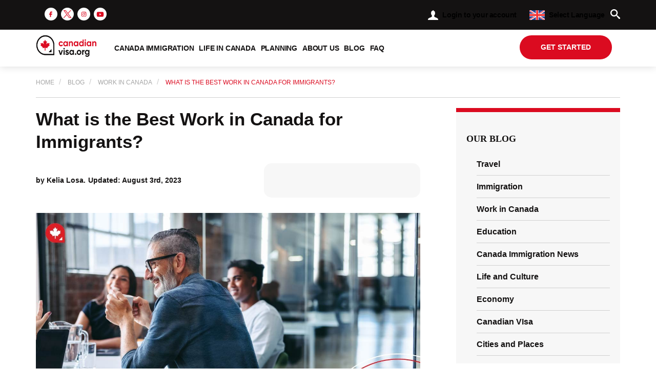

--- FILE ---
content_type: text/html; charset=utf-8
request_url: https://canadianvisa.org/blog/jobs/best-work-in-canada-for-immigrants
body_size: 184149
content:
<!DOCTYPE html>
<!--[if lt IE 7]><html class="no-js lt-ie9 lt-ie8 lt-ie7"> <![endif]-->
<!--[if IE 7]>   <html class="no-js lt-ie9 lt-ie8"> <![endif]-->
<!--[if IE 8]>   <html class="no-js lt-ie9"> <![endif]-->
<!--[if gt IE 8]><!-->
<html class="no-js" lang="en-US">
<html prefix="og: ogp.me/ns#">
<!--<![endif]-->
<head>
  <meta name="google-site-verification" content="McTMeNxovd2o1lNzrQ3ViSM-JoVJlX6hVthnTmuBkV8"/>
  <meta charset="utf-8">
  <meta http-equiv="X-UA-Compatible" content="IE=edge,chrome=1">
  <meta name="viewport" content="width=device-width, initial-scale=1, maximum-scale=1.0, user-scalable=no">
  <link rel="preconnect" href="https://d1ac9zce9817ms.cloudfront.net">
  <link rel="shortcut icon" type="image/png" href="https://d1ac9zce9817ms.cloudfront.net/favicon/favicon.ico">

<!--  <link rel="preconnect" href="https://fonts.googleapis.com">-->
<!--  <link rel="preconnect" href="https://fonts.gstatic.com" crossorigin>-->
<!--  <link href="https://fonts.googleapis.com/css2?family=Raleway:wght@400;500;600;700&display=swap" rel="stylesheet">-->

  <link rel="preconnect" href="https://canadianvisa.org" crossorigin="">
  <link rel="dns-prefetch" href="https://d1ac9zce9817ms.cloudfront.net">

  <link rel="apple-touch-icon" sizes="180x180" href="https://d1ac9zce9817ms.cloudfront.net/favicon/apple-touch-icon.png">
  <link rel="icon" type="image/png" sizes="32x32" href="https://d1ac9zce9817ms.cloudfront.net/favicon/favicon-32x32.png">
  <link rel="icon" type="image/png" sizes="16x16" href="https://d1ac9zce9817ms.cloudfront.net/favicon/favicon-16x16.png">
  <link rel="manifest" href="https://d1ac9zce9817ms.cloudfront.net/favicon/site1.webmanifest">
  <link rel="mask-icon" href="https://d1ac9zce9817ms.cloudfront.net/favicon/safari-pinned-tab.svg" color="#5bbad5">
  <meta name="msapplication-TileColor" content="#da532c">
  <meta name="theme-color" content="#db0b20">

    <meta name="robots" content="max-image-preview:large">

    <title>What is the Best Work in Canada for Immigrants? | CanadianVisa.org</title>
    <meta name="title" content="What is the Best Work in Canada for Immigrants? | CanadianVisa.org">
    <meta name="description" content="No matter your skillset, there are plenty of job opportunities for immigrants to work in Canada! Find out which top occupations have made our list here.">

        <script type="application/ld+json">
{
  "@context": "https://schema.org",
  "@type": "FAQPage",
  "mainEntity": [{
    "@type": "Question",
    "name": "Is it Difficult to Get a Job in Canada?",
    "acceptedAnswer": {
      "@type": "Answer",
      "text": "The reality is that as one of the most popular destinations globally for immigrants to relocate to, getting the job offer that you may want may be tough, however, there are various ways that you can boost your chances of having a successful application. Using a recruitment agency in Canada can help tremendously, especially if applying from outside Canada, however, there are plenty of online resources and job platforms that you can use such as Workopolis, Indeed, eJobbo, Glassdoor and many others."
    }
  },{
    "@type": "Question",
    "name": "How Can I Get a Work Visa for Canada?",
    "acceptedAnswer": {
      "@type": "Answer",
      "text": "If you receive permanent residency, you won’t require a Canadian work permit or work visa, however, if you intend on taking a temporary work position you will need a work permit. There are two main kinds of work visas: an open work permit (which allows you to work for any employer anywhere in Canada) and the employer-specific work permit (which are for temporary workers who have a job offer in Canada). An open work permit can be particularly helpful if you want to start working in Canada and are awaiting your permanent residency status."
    }
  }]
}
</script>
<script type="application/ld+json">{
  "@context": "http://schema.org",
  "@type": "VideoObject",
  "name": "How to Get a Canadian Work Visa in 2023",
  "description": "Apply to work in Canada through these work permit options https://bit.ly/3QPDHMp  00:00 Intro 00:11 Step 1: Research 00:34 Two Types of Permits 01:00 Open Work Permits Explained 01:24 Closed Work Permits Explained 01:50 Check Your Eligibility 02:44 Apply For The Correct Work Visa  Have you thought of moving to Canada recently but only to gain experience in Canada? If you have, here’s a breakdown of how to get a Canadian Work Visa in 2023.  The first step you need to take toward obtaining your Canadian work Visa involves research. The Canadian labor market is highly diversified but suffers chronic labor shortages. To address this problem, both the IRCC and provincial governments have set up work visa programs specifically created to attract highly skilled workers in large numbers.   Permits:  There are two types of work permits: An open work permit allows you to work for any Canadian employer and is popular among newcomers who go to Canada via the Express Entry immigration method.   A closed work permit allows you to work for a specific Canadian employer at a particular place/location. This type of work permit is most common among newcomers as it is far easier to obtain than an open work permit.   Open work permits  A Post Graduate Work Permit allows explicitly students who have graduated from a Canadian Designated Learning Institution (DLI)  to live and work in Canada via an open work permit.   A Canadian Working Holiday Visa allows students to work and travel in Canada for one to two years on an open work permit.  Closed work permits  Temporary Foreign worker programs allow Canadian businesses to temporarily fill positions that Canadian citizens or permanent residents cannot fulfill due to skills or labour shortages.   There are primarily two, the Global Talent Stream, which allows Canadian companies to source highly skilled foreign quickly by reducing processing times, and Home Support Pilot, which allows Canadian families to hire temporary foreign workers who can provide homecare services.  Check Your Eligibility  Canada is a highly sought-after immigrant destination. It has high standards regarding who can immigrate there. Therefore, once you have created your account with CanadianVisa.org, we will not only give you an in-depth evaluation of your eligibility to work and live in Canada, but we will also give you support, guidance, and online tools to help you succeed.   Here’s a quick breakdown of some other eligibility requirements for work permit applications:  -Indicate that you can financially support yourself and your family. -Have a clean criminal record -Be healthy with proof of clean medical record -Are not dangerous to Canada’s community -A valid offer from the employer from a Canadian business is also needed as proof of eligibility -For those applying for a closed work permit visa, your Canadian employer must provide a Labour Market Impact Assessment (LMIA). Once we have completed your evaluation, submission is streamlined, and in addition to timous submissions, management of invitations to apply, and correspondence is all managed on your behalf!  Please like and subscribe should you want to learn more about how to immigrate to Canada in 2023.  Have any questions? Drop your queries in the comments section, and we will quickly assist!",
  "thumbnailUrl": "https://i.ytimg.com/vi/AilkYGxDhr4/default.jpg",
  "uploadDate": "2023-01-20T14:28:55Z",
  "duration": "PT3M15S",
  "embedUrl": "https://www.youtube.com/embed/AilkYGxDhr4",
  "interactionCount": "2322"
}</script><!--Video Markup Code Generated by https://videoschema.com/ -->

        <style>.navbar-header:after,.navbar-header:before,.navbar:after,.navbar:before{content:" ";content:" "}body,p{color:#141212}.subtitle,h1{font-weight:600}.dropdown-menu,body{background-color:#fff}.button,a{text-decoration:none}.breadcrumb,.dropdown-menu,.nav{list-style:none}.breadcrumb-wrapper .breadcrumb li a,.button,.header .top-section .search-block .form-control,.sidebar-block .sidebar-title{text-transform:uppercase;text-transform:uppercase}.article .desc .short{font-size:14px;line-height:20px;height:60px;overflow:hidden;font-weight:500}.article-container .article-section .article-body p{font-size:16px;font-weight:500!important;line-height:25px;text-align:justify}.article-container .article-section .article-body p:not(:last-child){margin-bottom:25px}@media screen and (max-width:992px){.article .desc .short{display:none}}*,:after,:before{-webkit-box-sizing:border-box;-moz-box-sizing:border-box;box-sizing:border-box;box-sizing:border-box}.container-fluid:after,.container-fluid:before,.container:after,.container:before,.nav:after,.nav:before,.navbar-collapse:after,.navbar-collapse:before,.row:after,.row:before{content:" ";content:" ";display:table}.dropdown-menu{position:absolute;top:100%;left:0;z-index:1000;display:none;float:left;min-width:160px;padding:5px 0;margin:2px 0 0;font-size:14px;text-align:left;background-clip:padding-box;border:1px solid rgba(0,0,0,.15);border-radius:4px;-webkit-box-shadow:0 6px 12px rgba(0,0,0,.175);box-shadow:0 6px 12px rgba(0,0,0,.175)}.breadcrumb>li+li:before{content:"/\\A0";content:"/\A0";padding:0 5px;color:#ccc}.navbar-collapse{-webkit-overflow-scrolling:touch}.header .navbar .dropdown-submenu>.dropdown-menu{top:0;left:100%;right:auto;margin-top:-5px;margin-left:0;-webkit-border-radius:0;-moz-border-radius:0;border-radius:0}@media screen and (min-width:1200px){.header .top-section .contact,.header .top-section .dropdown .text,.header .top-section .help{font-size:14px}.header .top-section .dropdown{margin:0 5px}.header .navbar .navbar-nav>li>a{font-weight:600;padding:15px 5px;font-size:14px;text-transform:uppercase}.header .navbar .navbar-brand{margin-right:30px}}@media screen and (max-height:760px){.header .navbar .dropdown ul li a,.header .navbar .dropdown-submenu ul li a{line-height:30px}.header .navbar .dropdown-submenu{position:static}.header .navbar .dropdown-submenu .dropdown-menu{margin:0;min-height:100%}}.article-container .article-section .article-head .info-content .updated-at,.back-to-top p{margin-left:5px}.page{padding-top:69px}.navbar-brand>img,.right-menu .panel .panel-title{display:block}.article-container .article-section .article-head .info{display:flex;flex-direction:row;flex-wrap:wrap;align-items:center}@media screen and (max-width:414px){.article-container .article-section .article-head .info{flex-direction:column!important;align-items:flex-start!important}}.slide-container{z-index:10;background-position:50% 100%;background-size:cover;position:relative;height:480px}.slide-container .slide{padding:65px 45px 100px;height:100%}img.article-main-image{display:block;height:auto;min-height:200px;width:100%;background-color:#f7f7f7}.sticky-apply-wrapper .slide p{line-height:1.2}.toc-container{opacity:0}html{-ms-text-size-adjust:100%;-webkit-text-size-adjust:100%;font-size:10px}body,figure{margin:0}button,input,select{font-family:inherit;font-size:inherit;line-height:inherit}a{color:#337ab7;color:inherit}img{vertical-align:middle;max-width:100%}h1{font-family:inherit;line-height:1.1;color:inherit}.text-right{text-align:right}.button,.text-center{text-align:center}ol,ul{margin-top:0;margin-bottom:10px}ul ul{margin-bottom:0}.container,.container-fluid{margin-right:auto;margin-left:auto;padding-left:15px;padding-right:15px}.container-fluid>.navbar-collapse,.container-fluid>.navbar-header,.row{margin-right:-15px;margin-left:-15px}.container-fluid:after,.container:after,.nav:after,.navbar-collapse:after,.navbar-header:after,.navbar:after,.row:after{clear:both}@media (min-width:768px){.modal-dialog{width:600px;margin:30px auto}.modal-content{-webkit-box-shadow:0 5px 15px rgba(0,0,0,.5);box-shadow:0 5px 15px rgba(0,0,0,.5)}.container{width:750px}.col-sm-6{float:left;width:50%}}.col-lg-12,.col-lg-6,.col-md-12,.col-md-4,.col-md-5,.col-md-6,.col-md-7,.col-md-8,.col-sm-6{position:relative;min-height:1px;padding-left:15px;padding-right:15px}@media (min-width:992px){.container{width:970px}.col-md-12,.col-md-4,.col-md-5,.col-md-6,.col-md-7,.col-md-8{float:left}.col-md-4{width:33.33333%}.col-md-5{width:41.66667%}.col-md-6{width:50%}.col-md-7{width:58.33333%}.col-md-8{width:66.66667%}.col-md-12{width:100%}}.hidden,.hide,.visible-md,.visible-sm,.visible-xs{display:none!important}@media (min-width:992px) and (max-width:1199px){.visible-md{display:block!important}.hidden-md{display:none!important}}@media (max-width:767px){.visible-xs{display:block!important}.hidden-xs{display:none!important}}@media (min-width:768px) and (max-width:991px){.visible-sm{display:block!important}.hidden-sm{display:none!important}}.dropdown,.header .navbar .dropdown{position:relative}.dropdown-menu>li>a{display:block;padding:3px 20px;clear:both;font-weight:400;line-height:1.42857;color:#333;white-space:nowrap}.breadcrumb{padding:8px 15px;margin-bottom:20px;background-color:#f5f5f5;border-radius:4px}.breadcrumb>li{display:inline-block}.modal{overflow:hidden;display:none}.navbar{position:relative;min-height:50px;margin-bottom:20px;border:1px solid transparent}.navbar-header:after,.navbar-header:before,.navbar:after,.navbar:before{display:table}.navbar-collapse{overflow-x:visible;padding-right:15px;padding-left:15px;border-top:1px solid transparent;box-shadow:inset 0 1px 0 hsla(0,0%,100%,.1);-webkit-overflow-scrolling:touch}h1,p{margin:0}.navbar-brand{float:left;padding:15px;font-size:18px;line-height:20px;height:50px}.navbar-nav{margin:7.5px -15px}.navbar-nav>li>a{padding-top:10px;padding-bottom:10px;line-height:20px}.navbar-nav>li>.dropdown-menu{margin-top:0;border-top-right-radius:0;border-top-left-radius:0}@media (min-width:768px){.navbar{border-radius:4px}.navbar-header,.navbar-nav>li{float:left}.navbar-collapse{width:auto;border-top:0;box-shadow:none}.navbar-collapse.collapse{display:block!important;height:auto!important;padding-bottom:0;overflow:visible!important}.container-fluid>.navbar-collapse,.container-fluid>.navbar-header{margin-right:0;margin-left:0}.navbar>.container-fluid .navbar-brand{margin-left:-15px}.navbar-nav{float:left;margin:0}.navbar-nav>li>a{padding-top:15px;padding-bottom:15px}.navbar-right{float:right!important;margin-right:-15px}}.nav{margin-bottom:0;padding-left:0}.nav>li,.nav>li>a{position:relative;display:block}.nav>li>a{padding:10px 15px}body{line-height:1.42857;font-size:100%;overflow-x:hidden}a,button{outline:0}body,html{-webkit-font-smoothing:antialiased;font-family:Gilroy W05,sans-serif}.header .top-section .help,.right-menu .panel .panel-title,p{font-family:Raleway,sans-serif}@media (min-width:1200px){.col-lg-12,.col-lg-6{float:left}.col-lg-6{width:50%}.col-lg-12{width:100%}.hidden-lg{display:none!important}.container{width:1170px}}p{font-size:16px}.subtitle{font-size:25px}.white{color:#f7f7f7}.breadcrumb-wrapper .breadcrumb{font-size:15px;padding:20px 0;border-radius:0;margin:0;background-color:#fff;border-bottom:1px solid #d0d0d0}.back-to-top,.button{border:none;outline:0}.breadcrumb-wrapper .breadcrumb li{display:inline-block;line-height:1}.breadcrumb-wrapper .breadcrumb li a{color:#a5a5a5;font-size:12px;font-weight:500}.breadcrumb-wrapper .breadcrumb li:last-child a{color:#db0b20}.article-container .article-section .article-body{text-align:justify;color:#141212;font-size:16px;font-weight:500;line-height:25px}.article-container .article-section .article-body img{max-width:100%;margin-bottom:35px;display:block}.back-to-top{display:flex;align-items:center;position:fixed;right:10px;bottom:20px;background:0 0;z-index:1030}.back-to-top .icon{display:block;position:relative;transform:rotate(-90deg)}.back-to-top p{font:700 12px Gilroy W05;color:#db0b20}@media screen and (max-width:425px){.back-to-top p{display:none}}.button{height:47px;line-height:47px;border-radius:30px;transition:.3s;background-color:#db0b20;color:#fff;font-weight:700;font-size:14px;min-width:180px;padding:0 20px;display:inline-block}.author-wrapper .reviewed-popover .reviewed-top .reviewed__id{font-weight:500;font-size:12px;line-height:1.1}.header{background:#fff;position:fixed;width:100vw;z-index:1000;box-shadow:0 0 15px rgba(0,0,0,.15)}.header .top-section{background:#141212;padding:10px 0}.header .top-section .right-block{padding-left:0!important}.header .top-section .help{display:inline-block;font-size:12px;color:inherit;margin-right:10px;font-weight:600;line-height:35px}.header .top-section .contact{display:inline-block;font-size:12px;line-height:35px;color:#fff}.header .top-section .contact a{color:inherit;letter-spacing:-.7px}.header .top-section .contact img{margin-right:5px;vertical-align:text-bottom}.header .top-section .header-social{display:inline-block;list-style:none;margin:0 0 0 15px;padding:5px 0}.header .top-section .header-social li{display:inline-block;margin:0 2px}.header .top-section .header-social li img{height:25px}.header .top-section .dropdown{display:inline-block;margin:0}.header .top-section .dropdown .text{font-size:12px;font-weight:600;vertical-align:middle;margin-left:5px;font-family:Raleway,sans-serif;letter-spacing:-.4px}.header .top-section .dropdown.language .dropdown-toggle img{width:30px;margin-right:0}.header .top-section .dropdown.language .dropdown-menu{min-width:170px}.header .top-section .dropdown.language .dropdown-menu img{width:30px;margin-right:10px;vertical-align:middle}.header .top-section .dropdown .dropdown-toggle{background:0 0;border:none;line-height:35px}.header .top-section .dropdown .dropdown-menu{min-width:150px;margin-top:10px}.header .top-section .dropdown .dropdown-menu>li>a{padding:5px 20px}.header .top-section .profile .dropdown-menu{width:250px;right:0;left:auto;padding:15px}.header .top-section .search-block{position:relative;float:right}.header .top-section .search-block .form-control{position:absolute;top:0;right:35px;left:auto;width:0;padding:0;height:35px;border:none;border-radius:0;font-size:1.1em;outline:0;box-shadow:none}.header .top-section .search-block .input-group-btn{width:35px}.header .top-section .search-block .input-group-btn .btn{background:0 0;border-radius:0;width:100%;padding:0;height:35px;border:none;outline:0;box-shadow:none}.header .navbar{margin:0;padding:10px 0}.header .navbar .navbar-header .navbar-brand{padding:0;height:auto}.header .navbar .navbar-header .navbar-brand img{height:38px}.header .navbar .navbar-header .menu{border:unset;background:unset;padding:10px 0;float:left;margin-right:20px}.header .navbar .navbar-header .button{width:130px;padding:0 10px;min-width:auto;float:right}.header .navbar .navbar-nav{margin:0!important}.header .navbar .navbar-nav>li>a{font-size:12px;font-weight:600;color:#141212;text-transform:capitalize;padding:15px 5px;letter-spacing:-.2px}.header .navbar .navbar-nav>li>a .caret{margin-top:-5px}.header .navbar .dropdown>.dropdown-menu{top:calc(100% + 16px);transform:translate(-50%);left:50%;min-width:220px}.header .navbar .dropdown>.dropdown-menu:after{content:"";position:absolute;top:-16px;height:16px;left:0;width:100%}.header .navbar .dropdown ul,.header .navbar .dropdown-submenu ul{background:#141212;border:none}.header .navbar .dropdown ul li a,.header .navbar .dropdown-submenu ul li a{line-height:40px;color:#fff;padding:0 30px 0 15px;font-size:1em;position:relative}@media screen and (min-width:768px){img.article-main-image{min-height:345px}.header .navbar .navbar-header .navbar-brand img{height:42px}}.collapse,.full-page-loader{display:none}@media screen and (min-width:1200px){.header .top-section .contact,.header .top-section .dropdown .text,.header .top-section .help{font-size:14px}.header .top-section .dropdown{margin:0 5px}.header .navbar .navbar-nav>li>a{padding:15px 5px;font-size:14px;text-transform:uppercase}.header .navbar .navbar-brand{margin-right:30px}}.sidebar{margin-top:15px}@media screen and (min-width:992px){.page{padding-top:129px}.article-container{margin-bottom:55px}.article-container .article-section .art-share{width:inherit}.article-container .article-section .article-head{margin-bottom:30px}.article-container .article-section .article-head .info{flex-direction:row;align-items:center;justify-content:space-between}.sidebar{margin-left:40px;margin-top:0}}.right-menu .panel-group{max-width:550px;margin:15px auto 0}.right-menu .panel{border:none;box-shadow:none;background:0 0}.right-menu .panel .panel-heading{padding:10px 0;margin-left:20px;border-bottom:1px solid #d0d0d0}.right-menu .panel .panel-title{position:relative;line-height:23px;font-size:16px;font-weight:600}.right-menu .panel .panel-title a[data-toggle=collapse]{position:absolute;left:-25px;top:0;bottom:0;padding:5px}.sidebar-block{padding:25px 20px 15px;margin-bottom:25px;border-top:8px solid #db0b20;background:#f7f7f7}.article-container,.article-container .article-section .article-head{margin-bottom:15px}.sidebar-block .sidebar-title{font-family:Gilroy W05;color:#141212;font-size:18px;font-weight:700}.sticky-apply-wrapper p{display:block;font-family:Gilroy W05;color:#fff;font-size:35px;font-weight:700;line-height:40px;margin-bottom:30px}.article-container{margin-top:20px}.article-container .article-section{margin-bottom:55px}.article-container .article-section .article-head .article-title{font-size:35px !important;font-weight:700;line-height:44px;margin-bottom:20px;margin-top:0}.article-container .article-section .article-head .info{display:flex;flex-wrap:wrap;flex-direction:row;align-items:center}.article-container .article-section .article-head .info-content{width:100%;display:flex;flex-wrap:wrap;flex-direction:column;align-items:flex-start;justify-content:flex-start}.article-container .article-section .article-head .info .date-author{color:#141212;font-size:14px;font-weight:700;flex-wrap:wrap;margin-right:15px;padding:10px 0}.article-container .article-section .article-head .info .art-read-time{align-items:center;font-size:14px;font-weight:500;margin:0 auto 0 0}.article-container .article-section .art-share{min-width:304.96px;width:100%;display:inline-block;background-color:#f7f7f7;padding:15px 30px;border-radius:15px;min-height:67px}.article-container .article-section .art-share .shareInPopup{vertical-align:middle;display:inline-block}@media screen and (min-width:992px){.article-container{margin-bottom:55px}.article-container .article-section .article-head{margin-bottom:30px}.article-container .article-section .article-head .info{flex-direction:row;align-items:center;justify-content:flex-start}.article-container .article-section .article-head .info .art-read-time{margin:0 10px}.article-container .article-section .article-head .info-content{width:59%;flex-direction:column;align-items:flex-start;flex:1}.article-container .article-section .art-share{width:inherit}}</style>
  <!-- Global site tag (gtag.js) - Google Analytics -->
  <!--<script async src="https://www.googletagmanager.com/gtag/js?id=UA-60594623-1"></script>-->
  <!--<script>-->
  <!--    window.dataLayer = window.dataLayer || [];-->
  <!--    function gtag(){dataLayer.push(arguments);}-->
  <!--    gtag('js', new Date());-->
  
  <!--    gtag('config', 'UA-60594623-1');-->
  <!--</script>-->
  
    <script>
      if( !navigator.userAgent.match(/(Mozilla\/5\.0 \(Linux; Android 11; moto g power \(2022\)\) AppleWebKit\/537\.36 \(KHTML, like Gecko\) Chrome\/109\.0.0.0 Mobile Safari\/537\.36)|(Mozilla\/5\.0 \(Macintosh; Intel Mac OS X 10_15_7\) AppleWebKit\/537\.36 \(KHTML, like Gecko\) Chrome\/109\.0\.0\.0 Safari\/537\.36)|(Speed Insights)|(Chrome-Lighthouse)|(PSTS[\d\.]+)/) ) {
          setTimeout(() => {
              const disqus = document.getElementById('disqus_thread');
              if(!disqus){
                  return
              }
  
            /**
            *  RECOMMENDED CONFIGURATION VARIABLES: EDIT AND UNCOMMENT THE SECTION BELOW TO INSERT DYNAMIC VALUES FROM YOUR PLATFORM OR CMS.
            *  LEARN WHY DEFINING THESE VARIABLES IS IMPORTANT: https://disqus.com/admin/universalcode/#configuration-variables    */
            /*
            var disqus_config = function () {
            this.page.url = PAGE_URL;  // Replace PAGE_URL with your page's canonical URL variable
            this.page.identifier = PAGE_IDENTIFIER; // Replace PAGE_IDENTIFIER with your page's unique identifier variable
            };
            */
            (function() { // DON'T EDIT BELOW THIS LINE
            var d = document, s = d.createElement('script');
            s.src = 'https://canadianvisa-org.disqus.com/embed.js';
            s.setAttribute('data-timestamp', +new Date());
            (d.head || d.body).appendChild(s);
            })();
          }, 8000)
        }
    </script>
    <noscript>Please enable JavaScript to view the <a href="https://disqus.com/?ref_noscript">comments powered by Disqus.</a></noscript>
  
  <!-- Google Tag Manager -->
  <script>
    if( !navigator.userAgent.match(/(Mozilla\/5\.0 \(Linux; Android 11; moto g power \(2022\)\) AppleWebKit\/537\.36 \(KHTML, like Gecko\) Chrome\/109\.0.0.0 Mobile Safari\/537\.36)|(Mozilla\/5\.0 \(Macintosh; Intel Mac OS X 10_15_7\) AppleWebKit\/537\.36 \(KHTML, like Gecko\) Chrome\/109\.0\.0\.0 Safari\/537\.36)|(Speed Insights)|(Chrome-Lighthouse)|(PSTS[\d\.]+)/) ) {
        setTimeout(() => {
          (function (w, d, s, l, i) {
              w[l] = w[l] || [];
              w[l].push({
                  'gtm.start':
                          new Date().getTime(), event: 'gtm.js'
              });
              var f = d.getElementsByTagName(s)[0],
                      j = d.createElement(s), dl = l != 'dataLayer' ? '&l=' + l : '';
              j.async = true;
              j.src =
                      'https://www.googletagmanager.com/gtm.js?id=' + i + dl;
              f.parentNode.insertBefore(j, f);
          })(window, document, 'script', 'dataLayer', 'GTM-PTTXXK2');
        }, 5000)
      }
  </script>
  <!-- End Google Tag Manager -->
  
  <!-- Exponea -->
  <script>
    if( !navigator.userAgent.match(/(Mozilla\/5\.0 \(Linux; Android 11; moto g power \(2022\)\) AppleWebKit\/537\.36 \(KHTML, like Gecko\) Chrome\/109\.0.0.0 Mobile Safari\/537\.36)|(Mozilla\/5\.0 \(Macintosh; Intel Mac OS X 10_15_7\) AppleWebKit\/537\.36 \(KHTML, like Gecko\) Chrome\/109\.0\.0\.0 Safari\/537\.36)|(Speed Insights)|(Chrome-Lighthouse)|(PSTS[\d\.]+)/) ) {
      setTimeout(() => {
        function getCookie(name) {
          const value = `; ${document.cookie}`;
          const parts = value.split(`; ${name}=`);
          if (parts.length === 2) return parts.pop().split(';').shift();
        }
  
        var coustomerData = {};
        var UUID = getCookie('UUID');
        if(UUID){
          coustomerData = {
            customer: {
              registered: UUID
            }
          }
        }
  
        !function(e,n,t,i,o,r){function a(e){if("number"!=typeof e)return e;var n=new Date;return new Date(n.getTime()+1e3*e)}var c=4e3,s="xnpe_async_hide";function p(e){return e.reduce((function(e,n){return e[n]=function(){e._.push([n.toString(),arguments])},e}),{_:[]})}function m(e,n,t){var i=t.createElement(n);i.src=e;var o=t.getElementsByTagName(n)[0];return o.parentNode.insertBefore(i,o),i}function u(e){return"[object Date]"===Object.prototype.toString.call(e)}r.target=r.target||"https://api.exponea.com",r.file_path=r.file_path||r.target+"/js/exponea.min.js",o[n]=p(["anonymize","initialize","identify","getSegments","update","track","trackLink","trackEnhancedEcommerce","getHtml","showHtml","showBanner","showWebLayer","ping","getAbTest","loadDependency","getRecommendation","reloadWebLayers","_preInitialize"]),o[n].notifications=p(["isAvailable","isSubscribed","subscribe","unsubscribe"]),o[n]["snippetVersion"]="v2.5.0",function(e,n,t){e[n]["_"+t]={},e[n]["_"+t].nowFn=Date.now,e[n]["_"+t].snippetStartTime=e[n]["_"+t].nowFn()}(o,n,"performance"),function(e,n,t,i,o,r){e[o]={sdk:e[i],sdkObjectName:i,skipExperiments:!!t.new_experiments,sign:t.token+"/"+(r.exec(n.cookie)||["","new"])[1],path:t.target}}(o,e,r,n,i,RegExp("__exponea_etc__"+"=([\\w-]+)")),function(e,n,t){m(e.file_path,n,t)}(r,t,e),function(e,n,t,i,o,r,p){if(e.new_experiments){!0===e.new_experiments&&(e.new_experiments={});var l,f=e.new_experiments.hide_class||s,_=e.new_experiments.timeout||c,d=encodeURIComponent(r.location.href.split("#")[0]);e.cookies&&e.cookies.expires&&("number"==typeof e.cookies.expires||u(e.cookies.expires)?l=a(e.cookies.expires):e.cookies.expires.tracking&&("number"==typeof e.cookies.expires.tracking||u(e.cookies.expires.tracking))&&(l=a(e.cookies.expires.tracking))),l&&l<new Date&&(l=void 0);var x=e.target+"/webxp/"+n+"/"+r[t].sign+"/modifications.min.js?http-referer="+d+"&timeout="+_+"ms"+(l?"&cookie-expires="+Math.floor(l.getTime()/1e3):"");"sync"===e.new_experiments.mode&&r.localStorage.getItem("__exponea__sync_modifications__")?function(e,n,t,i,o){t[o][n]="<"+n+' src="'+e+'"></'+n+">",i.writeln(t[o][n]),i.writeln("<"+n+">!"+o+".init && document.writeln("+o+"."+n+'.replace("/'+n+'/", "/'+n+'-async/").replace("><", " async><"))</'+n+">")}(x,n,r,p,t):function(e,n,t,i,o,r,a,c){r.documentElement.classList.add(e);var s=m(t,i,r);function p(){o[c].init||m(t.replace("/"+i+"/","/"+i+"-async/"),i,r)}function u(){r.documentElement.classList.remove(e)}s.onload=p,s.onerror=p,o.setTimeout(u,n),o[a]._revealPage=u}(f,_,x,n,r,p,o,t)}}(r,t,i,0,n,o,e),function(e,n,t){var i;(null===(i=t.experimental)||void 0===i?void 0:i.non_personalized_weblayers)&&e[n]._preInitialize(t),e[n].start=function(i){i&&Object.keys(i).forEach((function(e){return t[e]=i[e]})),e[n].initialize(t)}}(o,n,r)}(document,"exponea","script","webxpClient",window,{
          target: "https://api.exponea.com",
          token: "9a5c1884-6c59-11eb-8b86-9ef8a0068af9",
          // replace with current customer ID or leave commented out for an anonymous customer
          // customer: window.currentUserId,
          ...coustomerData,
          track: {
            activity: true
          },
          push: {
            safari: {
              websitePushID: "web.com.ecommerce",
            },
          },
        });
  
        exponea.start();
      }, 5000)
    }
  </script>
  <!-- End Exponea -->
  
  <!-- Event Module -->
    <script>
      if( !navigator.userAgent.match(/(Mozilla\/5\.0 \(Linux; Android 11; moto g power \(2022\)\) AppleWebKit\/537\.36 \(KHTML, like Gecko\) Chrome\/109\.0.0.0 Mobile Safari\/537\.36)|(Mozilla\/5\.0 \(Macintosh; Intel Mac OS X 10_15_7\) AppleWebKit\/537\.36 \(KHTML, like Gecko\) Chrome\/109\.0\.0\.0 Safari\/537\.36)|(Speed Insights)|(Chrome-Lighthouse)|(PSTS[\d\.]+)/) ) {
        setTimeout(() => {
          (function(a,l,p,i,n,e,s){a[n]=a[n]||function(){(a[n].a=a[n].a||[]).push(arguments)};e=l.createElement(p);s=l.getElementsByTagName(p)[0];e.async=1;e.src=i;s.parentNode.insertBefore(e,s);})(window,document,'script','https://d1dje5mxb6emkl.cloudfront.net/cve/cve.js.br','cve');
          cve('start', 'wss://event-traking.canadianvisa.org/connection/websocket', 'eyJhbGciOiJIUzI1NiIsInR5cCI6IkpXVCJ9.eyJzdWIiOiIxIiwiaWF0IjoxNzE5NDAxNzc5fQ.od1aiuiLprbWo8og344jhA6EXoU-gbEaLKdJPjEukbA');
        },2000);
      }
    </script>
  <!-- End Event Module -->
    <link rel="canonical" href="https://canadianvisa.org/blog/jobs/best-work-in-canada-for-immigrants" />
  
  <link rel="alternate" href="https://canadianvisa.org/blog/jobs/best-work-in-canada-for-immigrants" hreflang="x-default">
  <link rel="alternate" href="https://canadianvisa.org/blog/jobs/best-work-in-canada-for-immigrants" hreflang="en">
  
  
  
  <!--Open Graph  -->
          <meta property="og:title" content="What is the Best Work in Canada for Immigrants? | CanadianVisa.org" />
          <meta property="og:type" content="website" />
          <meta property="og:description" content="No matter your skillset, there are plenty of job opportunities for immigrants to work in Canada! Find out which top occupations have made our list here." />
          <meta property="og:image" content="https://d1ac9zce9817ms.cloudfront.net/images/Main%20Banner%20-%20What%20is%20the%20Best%20Work%20in%20Canada%20for%20Immigrants--50-1691062829451.jpg" />
          <meta property="og:url" content="/blog/jobs/best-work-in-canada-for-immigrants" />
          <meta property="og:site_name" content="https://canadianvisa.org" />
  
  <meta property="og:locale" content="en" />
  <meta property="og:locale:alternate" content="fr" />
  <meta property="og:locale:alternate" content="ar" />
  <meta property="og:locale:alternate" content="es" />
  
  <meta property="og:site_name" content="CanadianVisa.org"/>
  <!--Open Graph End  -->
  
  <!--Twitter Cards  -->
  <meta name="twitter:card" content="summary_large_image">
  <meta name="twitter:site" content="@canadianvisaorg">
  <meta name="twitter:creator" content="@canadianvisaorg">
  
          <meta name="twitter:domain" content="https://canadianvisa.org/blog/jobs/best-work-in-canada-for-immigrants">
          <meta name="twitter:title" content="What is the Best Work in Canada for Immigrants? | CanadianVisa.org">
          <meta name="twitter:description" content="No matter your skillset, there are plenty of job opportunities for immigrants to work in Canada! Find out which top occupations have made our list here.">
          <meta name="twitter:image" content="https://d1ac9zce9817ms.cloudfront.net/images/Main%20Banner%20-%20What%20is%20the%20Best%20Work%20in%20Canada%20for%20Immigrants--50-1691062829451.jpg">
  <!--Twitter Cards End  --></head>

<body class="item-page" itemscope itemtype="http://schema.org/Article">
  <!--[if lte IE 9]>
    <p class="browsehappy">You are using an <strong>outdated</strong> browser. Please <a href="http://browsehappy.com/">upgrade your browser</a> to improve your experience.</p>
  <![endif]-->

  <style>
    .full-page-loader{position:fixed;top:0;left:0;right:0;bottom:0;background-color:#fff;z-index:999}full-page-loader .spinner-full{position:absolute;top:50%;left:50%;width:60px;height:40px;transform:translate(-50%,-50%);text-align:center;font-size:10px;-webkit-transition:all .5s;transition:all .5s}full-page-loader .spinner-full>div{background-color:#ff0004;height:100%;width:6px;display:inline-block;margin:0 1px;-webkit-animation:sk-stretchdelay 1.2s infinite ease-in-out;animation:sk-stretchdelay 1.2s infinite ease-in-out} .full-page-loader .spinner-full .rect2{-webkit-animation-delay:-1.1s;animation-delay:-1.1s} .full-page-loader .spinner-full .rect3{-webkit-animation-delay:-1s;animation-delay:-1s} .full-page-loader .spinner-full .rect4{-webkit-animation-delay:-.9s;animation-delay:-.9s} .full-page-loader .spinner-full .rect5{-webkit-animation-delay:-.8s;animation-delay:-.8s} .full-page-loader .loader-text{position: absolute;top: 50%;left: 50%;width: 60px;height: 40px;transform: translate(-50%, 50%);text-align: center;font-size: 18px;transition: all 0.5s;}  @keyframes sk-stretchdelay{0%,100%,40%{transform:scaleY(.4);-webkit-transform:scaleY(.4)}20%{transform:scaleY(1);-webkit-transform:scaleY(1)}}
  </style>
  <div class="full-page-loader " id="full-page-loader">
    <div class="spinner-full">
      <div class="rect1"></div>
      <div class="rect2"></div>
      <div class="rect3"></div>
      <div class="rect4"></div>
      <div class="rect5"></div>
    </div>
    <p class="loader-text">Loading...</p>
  </div>

  <input type="hidden" id="is-arabic" value="false">

  <input type="hidden" id="campaign-title" value="What is the Best Work in Canada for Immigrants?"/>

  <header class="header">
    <div class="top-section white hidden-xs hidden-sm">
      <div class="container">
        <div class="row">
          <div class="col-md-7 col-lg-6">
            <ul class="header-social">
                <li class="">
                  <a href="https://www.facebook.com/CanadianVisaOrg" target="_blank" title="facebook" aria-label="facebook" rel="noreferrer">
                    <img src="[data-uri]&#x3D;" width="25px" height="25px" title="facebook" alt="facebook">
                  </a>
                </li>
                <li class="">
                  <a href="https://twitter.com/canadianvisaorg" target="_blank" title="twitter" aria-label="twitter" rel="noreferrer">
                    <img src="[data-uri]&#x3D;&#x3D;" width="25px" height="25px" title="twitter" alt="twitter">
                  </a>
                </li>
                <li class="">
                  <a href="https://www.instagram.com/canadianvisadotorg/" target="_blank" title="instagram" aria-label="instagram" rel="noreferrer">
                    <img src="[data-uri]&#x3D;&#x3D;" width="25px" height="25px" title="instagram" alt="instagram">
                  </a>
                </li>
                <li class="">
                  <a href="https://www.youtube.com/c/CanadianVisaConsultants" target="_blank" title="youtube" aria-label="youtube" rel="noreferrer">
                    <img src="[data-uri]&#x3D;" width="25px" height="25px" title="youtube" alt="youtube">
                  </a>
                </li>
            </ul>
          </div>
          <div class="col-md-5 col-lg-6 text-right right-block">
  
            <!-- profile -->
            <div class="profile dropdown">
              <button type="button" class="dropdown-toggle" data-toggle="dropdown" aria-haspopup="true" aria-expanded="false">
                <img src="[data-uri]" width="20px" height="19px" title="profile" alt="user">
                <span class="caret"></span>
                <span class="text">Login to your account</span>
              </button>
              <div class="dropdown-menu">
                  <form id="login-form" class="login-form" method="post" action="/login">
                    <div class="form-group">
                      <input type="text" class="form-control" placeholder="Username" name="username">
                      <p class="error"></p>
                    </div>
                    <div class="form-group">
                      <input type="password" class="form-control" placeholder="Password" name="password"  autocomplete="section-header login new-password">
                      <p class="error"></p>
                    </div>
                    <p class="error-message" class="hidden"></p>
                    <button type="submit" title="Sign in" class="button red center">Sign in</button>
                    <div class="spinner-overlay hidden">
                      <div id="spinner">
                        <div class="rect1"></div>
                        <div class="rect2"></div>
                        <div class="rect3"></div>
                        <div class="rect4"></div>
                        <div class="rect5"></div>
                      </div>
                    </div>                </form>
              </div>
            </div>
            <!-- end profile -->
  
            <!-- language -->
            <div class="language dropdown">
              <button type="button" class="dropdown-toggle" data-toggle="dropdown" aria-haspopup="true" aria-expanded="false">
                <img src="[data-uri]&#x3D;&#x3D;" width="30px" height="19px" title="language" alt="language">
                <span class="caret"></span>
                <span class="text">Select Language</span>
              </button>
              <ul class="dropdown-menu">
                  <li>
                    <a href="#" data-name="en" title="English" aria-label="English">
                      <img class="lazy" data-src="[data-uri]&#x3D;&#x3D;" title="English" alt="English" width="30px" height="19px">
                      English
                    </a>
                  </li>
                  <li>
                    <a href="#" data-name="fr" title="French" aria-label="French">
                      <img class="lazy" data-src="[data-uri]" title="French" alt="French" width="30px" height="19px">
                      French
                    </a>
                  </li>
                  <li>
                    <a href="#" data-name="ar" title="Arabic" aria-label="Arabic">
                      <img class="lazy" data-src="[data-uri]&#x3D;" title="Arabic" alt="Arabic" width="30px" height="19px">
                      Arabic
                    </a>
                  </li>
                  <li>
                    <a href="#" data-name="es" title="Spanish" aria-label="Spanish">
                      <img class="lazy" data-src="[data-uri]&#x3D;" title="Spanish" alt="Spanish" width="30px" height="19px">
                      Spanish
                    </a>
                  </li>
              </ul>
            </div>
            <!-- end language -->
  
            <!-- search-->
            <div class="search-block left">
              <form class="search input-group" action="/search" method="get">
                <input type="text" placeholder="Search" name="text" value="" autocomplete="off" class="form-control search-field">
                <div class="search-result hidden"></div>
                <span class="input-group-btn">
                  <button class="btn btn-default" type="submit" title="search" >
                      <img src="[data-uri]"
                           width="19px" height="19px" title="search" alt="search">
                  </button>
                </span>
              </form>
            </div>
            <!-- end search-->
          </div>
        </div>
      </div>
    </div>
  
    <div class="container">
      <div class="row">
        <div class="col-lg-12">
          <nav class="navbar">
            <div class="container-fluid">
              <div class="navbar-header">
                <button class="menu js-menu-open visible-xs visible-sm">
                  <img src="[data-uri]" width="28px" height="22px" title="menu" alt="menu">
                </button>
  
                <a class="navbar-brand" title="canadianvisa.org" aria-label="canadianvisa.org" href="/">
                  <img fetchpriority="low" src="https://d1ac9zce9817ms.cloudfront.net/images-new/icons/logo_dark.svg" width="117" height="38" title="canadianvisa.org" alt="logo">
                </a>
  
                <button class="button red visible-xs visible-sm" type="button" data-toggle="modal" data-target="#getstartedModal">get started</button>
              </div>
  
              <div class="collapse navbar-collapse" id="bs-example-navbar-collapse-1">
                <ul class="nav navbar-nav">
                      <li class="dropdown ">
                        <a href="/canada-immigration" title="Canada Immigration" aria-label="Canada Immigration" class="dropdown-toggle" role="button" aria-haspopup="true" aria-expanded="false">
                          Canada Immigration
                          <span class="caret"></span>
                        </a>
                          <ul class="dropdown-menu" aria-labelledby="/canada-immigration">
                            <li>
                              <a href="/canada-immigration" title="Canada Immigration" aria-label="Canada Immigration" class="visible-xs visible-sm visible-md">Canada Immigration</a>
                            </li>
                                <li class="dropdown-submenu">
                                        <a  href="/canada-immigration/express-entry" title="Express Entry" aria-label="Express Entry"  class="dropdown-toggle">
                                    Express Entry
                                    <i class="icon-down-open hidden-lg  hidden-md"></i>
                                  </a>
                                  <ul class="dropdown-menu">
                                    <li>
                                      <a href="/canada-immigration/express-entry" title="Express Entry" aria-label="Express Entry" class="visible-xs visible-sm visible-md">Express Entry</a>
                                    </li>
                                        <li><a href="/canada-immigration/express-entry/comprehensive-ranking-system" aria-label="Comprehensive Ranking System" title="Comprehensive Ranking System">Comprehensive Ranking System</a></li>
                                        <li><a href="/canada-immigration/express-entry/express-entry-draw" aria-label="Express Entry Draw" title="Express Entry Draw">Express Entry Draw</a></li>
                                        <li><a href="/canada-immigration/express-entry/invitation-to-apply" aria-label="Invitation to Apply" title="Invitation to Apply">Invitation to Apply</a></li>
                                        <li><a href="/canada-immigration/express-entry/express-entry-profile" aria-label="Express Entry Profile" title="Express Entry Profile">Express Entry Profile</a></li>
                                  </ul>
                                </li>
                                <li class="dropdown-submenu">
                                        <a  href="javascript:void(0)" title="Immigrate From Your Country" aria-label="Immigrate From Your Country"  class="dropdown-toggle">
                                    Immigrate From Your Country
                                    <i class="icon-down-open hidden-lg  hidden-md"></i>
                                  </a>
                                  <ul class="dropdown-menu">
                                    <li>
                                      <a href="" title="Immigrate From Your Country" aria-label="Immigrate From Your Country" class="visible-xs visible-sm visible-md">Immigrate From Your Country</a>
                                    </li>
                                        <li><a href="/blog/immigration/how-to-immigrate-to-canada-from-india" aria-label="Immigrate from India" title="Immigrate from India">Immigrate from India</a></li>
                                        <li><a href="/blog/immigration/how-to-immigrate-to-canada-from-the-uk" aria-label="Immigrate from the UK" title="Immigrate from the UK">Immigrate from the UK</a></li>
                                        <li><a href="/blog/immigration/how-to-immigrate-from-australia-to-canada" aria-label="Immigrate from Australia" title="Immigrate from Australia">Immigrate from Australia</a></li>
                                        <li><a href="/blog/immigration/how-to-apply-for-a-canadian-visa-philippines" aria-label="Immigrate from the Philippines" title="Immigrate from the Philippines">Immigrate from the Philippines</a></li>
                                        <li><a href="/blog/immigration/how-to-immigrate-from-mexico-to-canada" aria-label="Immigrate from Mexico" title="Immigrate from Mexico">Immigrate from Mexico</a></li>
                                        <li><a href="/blog/immigration/how-to-immigrate-to-canada-from-kenya" aria-label="Immigrate from Kenya" title="Immigrate from Kenya">Immigrate from Kenya</a></li>
                                        <li><a href="/blog/immigration/Immigrate-to-Canada-from-Ghana" aria-label="Immigrate from Ghana" title="Immigrate from Ghana">Immigrate from Ghana</a></li>
                                        <li><a href="/blog/immigration/how-immigrate-canada-nigeria" aria-label="Immigrate from Nigeria" title="Immigrate from Nigeria">Immigrate from Nigeria</a></li>
                                        <li><a href="/blog/immigration/how-to-immigrate-from-the-united-arab-emirates-to-canada" aria-label="Immigrate from the UAE" title="Immigrate from the UAE">Immigrate from the UAE</a></li>
                                        <li><a href="/blog/immigration/how-to-immigrate-to-canada-from-saudi-arabia" aria-label="Immigrate from Saudi Arabia" title="Immigrate from Saudi Arabia">Immigrate from Saudi Arabia</a></li>
                                        <li><a href="/blog/immigration/how-to-immigrate-to-canada-from-jamaica" aria-label="Immigrate from Jamaica" title="Immigrate from Jamaica">Immigrate from Jamaica</a></li>
                                        <li><a href="/blog/immigration/immigrate-canada-pakistan" aria-label="Immigrate from Pakistan" title="Immigrate from Pakistan">Immigrate from Pakistan</a></li>
                                  </ul>
                                </li>
                                <li><a href="/canada-immigration/crs-calculator" aria-label="CRS Calculator" title="CRS Calculator">CRS Calculator</a></li>
                                <li class="dropdown-submenu">
                                        <a  href="/canada-immigration/skilled-worker" title="Professional and Skilled Worker" aria-label="Professional and Skilled Worker"  class="dropdown-toggle">
                                    Professional and Skilled Worker
                                    <i class="icon-down-open hidden-lg  hidden-md"></i>
                                  </a>
                                  <ul class="dropdown-menu">
                                    <li>
                                      <a href="/canada-immigration/skilled-worker" title="Professional and Skilled Worker" aria-label="Professional and Skilled Worker" class="visible-xs visible-sm visible-md">Professional and Skilled Worker</a>
                                    </li>
                                        <li><a href="/canada-immigration/skilled-worker/quebec-skilled-worker-visa" aria-label="Quebec Skilled Worker Program" title="Quebec Skilled Worker Program">Quebec Skilled Worker Program</a></li>
                                        <li><a href="/canada-immigration/skilled-worker/federal-skilled-worker" aria-label="Federal Skilled Worker Program" title="Federal Skilled Worker Program">Federal Skilled Worker Program</a></li>
                                        <li><a href="/canada-immigration/skilled-worker/federal-skilled-trades" aria-label="Federal Skilled Trades Program" title="Federal Skilled Trades Program">Federal Skilled Trades Program</a></li>
                                        <li><a href="/canada-immigration/skilled-worker/canadian-experience-class" aria-label="Canadian Experience Class" title="Canadian Experience Class">Canadian Experience Class</a></li>
                                  </ul>
                                </li>
                                <li class="dropdown-submenu">
                                        <a  href="/canada-immigration/work-in-canada" title="Work in Canada" aria-label="Work in Canada"  class="dropdown-toggle">
                                    Work in Canada
                                    <i class="icon-down-open hidden-lg  hidden-md"></i>
                                  </a>
                                  <ul class="dropdown-menu">
                                    <li>
                                      <a href="/canada-immigration/work-in-canada" title="Work in Canada" aria-label="Work in Canada" class="visible-xs visible-sm visible-md">Work in Canada</a>
                                    </li>
                                        <li><a href="/canada-immigration/work-in-canada/temporary-foreign-worker-program" aria-label="Temporary Foreign Work Permit Program" title="Temporary Foreign Work Permit Program">Temporary Foreign Work Permit Program</a></li>
                                        <li><a href="/canada-immigration/work-in-canada/international-mobility-program" aria-label="International Mobility Program" title="International Mobility Program">International Mobility Program</a></li>
                                        <li><a href="/canada-immigration/work-in-canada/global-talent-stream" aria-label="Global Talent Stream" title="Global Talent Stream">Global Talent Stream</a></li>
                                        <li><a href="/canada-immigration/work-in-canada/labour-market-impact-assessment" aria-label="Labour Market Impact Assessment" title="Labour Market Impact Assessment">Labour Market Impact Assessment</a></li>
                                        <li><a href="/canada-immigration/work-in-canada/what-is-an-noc" aria-label="What is an NOC Code?" title="What is an NOC Code?">What is an NOC Code?</a></li>
                                        <li><a href="/canada-immigration/work-in-canada/how-to-apply-for-jobs-in-canada" aria-label="How to Apply For Jobs in Canada" title="How to Apply For Jobs in Canada">How to Apply For Jobs in Canada</a></li>
                                        <li><a href="/canada-immigration/work-in-canada/how-to-apply-for-a-canada-work-visa" aria-label="How to Apply for a Canada Work Visa" title="How to Apply for a Canada Work Visa">How to Apply for a Canada Work Visa</a></li>
                                        <li><a href="/canada-immigration/work-in-canada/work-visa-types" aria-label="Work Visa Types" title="Work Visa Types">Work Visa Types</a></li>
                                        <li><a href="/canada-immigration/work-in-canada/nafta-work-permits" aria-label="Nafta Work Permits" title="Nafta Work Permits">Nafta Work Permits</a></li>
                                        <li><a href="/canada-immigration/work-in-canada/ceta-work-permit-ceta-gov" aria-label="Ceta Work Permit" title="Ceta Work Permit">Ceta Work Permit</a></li>
                                        <li><a href="/canada-immigration/work-in-canada/bridging-open-work-permit " aria-label="Bridging Open Work Permit" title="Bridging Open Work Permit">Bridging Open Work Permit</a></li>
                                        <li><a href="/canada-immigration/work-in-canada/canada-uk-trade-agreement-cuktca" aria-label="Canada UK Trade Agreement" title="Canada UK Trade Agreement">Canada UK Trade Agreement</a></li>
                                        <li><a href="/canada-immigration/work-in-canada/comprehensive-and-progressive-agreement-for-trans-pacific-partnership-cptpp" aria-label="Comprehensive and Progressive Agreement for Trans-Pacific Partnership" title="Comprehensive and Progressive Agreement for Trans-Pacific Partnership">Comprehensive and Progressive Agreement for Trans-Pacific Partnership</a></li>
                                        <li><a href="/canada-immigration/work-in-canada/canada-united-states-mexico-agreement-cusmas" aria-label="Canada United States Mexico Agreement" title="Canada United States Mexico Agreement">Canada United States Mexico Agreement</a></li>
                                  </ul>
                                </li>
                                <li class="dropdown-submenu">
                                        <a  href="/canada-immigration/in-demand-occupations" title="In-demand Occupations" aria-label="In-demand Occupations"  class="dropdown-toggle">
                                    In-demand Occupations
                                    <i class="icon-down-open hidden-lg  hidden-md"></i>
                                  </a>
                                  <ul class="dropdown-menu">
                                    <li>
                                      <a href="/canada-immigration/in-demand-occupations" title="In-demand Occupations" aria-label="In-demand Occupations" class="visible-xs visible-sm visible-md">In-demand Occupations</a>
                                    </li>
                                        <li><a href="/canada-immigration/in-demand-occupations/manitoba" aria-label="Manitoba In-Demand Jobs in 2023" title="Manitoba In-Demand Jobs in 2023">Manitoba In-Demand Jobs in 2023</a></li>
                                        <li><a href="/canada-immigration/in-demand-occupations/new-brunswick" aria-label="New Brunswick in-Demand Jobs in Canada in 2023" title="New Brunswick in-Demand Jobs in Canada in 2023">New Brunswick in-Demand Jobs in Canada in 2023</a></li>
                                        <li><a href="/canada-immigration/in-demand-occupations/newfoundland-and-labrador" aria-label="Newfoundland &amp; Labrador In-Demand Occupations in 2023" title="Newfoundland &amp; Labrador In-Demand Occupations in 2023">Newfoundland &amp; Labrador In-Demand Occupations in 2023</a></li>
                                        <li><a href="/canada-immigration/in-demand-occupations/northwest-territories" aria-label="Northwest Territories In-Demand Jobs in 2023" title="Northwest Territories In-Demand Jobs in 2023">Northwest Territories In-Demand Jobs in 2023</a></li>
                                        <li><a href="/canada-immigration/in-demand-occupations/nova-scotia" aria-label="Nova Scotia In-demand Jobs in Canada 2023" title="Nova Scotia In-demand Jobs in Canada 2023">Nova Scotia In-demand Jobs in Canada 2023</a></li>
                                        <li><a href="/canada-immigration/in-demand-occupations/prince-edward-island" aria-label="Prince Edward Island In-Demand Occupations 2023" title="Prince Edward Island In-Demand Occupations 2023">Prince Edward Island In-Demand Occupations 2023</a></li>
                                        <li><a href="/canada-immigration/in-demand-occupations/quebec" aria-label="Quebec In-demand Jobs in 2023" title="Quebec In-demand Jobs in 2023">Quebec In-demand Jobs in 2023</a></li>
                                        <li><a href="/canada-immigration/in-demand-occupations/saskatchewan" aria-label="Saskatchewan In-demand Jobs in Canada 2023" title="Saskatchewan In-demand Jobs in Canada 2023">Saskatchewan In-demand Jobs in Canada 2023</a></li>
                                        <li><a href="/canada-immigration/in-demand-occupations/yukon" aria-label="Yukon In-Demand Jobs in 2023" title="Yukon In-Demand Jobs in 2023">Yukon In-Demand Jobs in 2023</a></li>
                                        <li><a href="/canada-immigration/in-demand-occupations/alberta" aria-label="Alberta In-Demand Occupations for 2023" title="Alberta In-Demand Occupations for 2023">Alberta In-Demand Occupations for 2023</a></li>
                                        <li><a href="/canada-immigration/in-demand-occupations/ontario" aria-label="Ontario In-Demand Occupations in 2023" title="Ontario In-Demand Occupations in 2023">Ontario In-Demand Occupations in 2023</a></li>
                                        <li><a href="/canada-immigration/in-demand-occupations/british-columbia" aria-label="British Columbia In-Demand Occupations for 2023" title="British Columbia In-Demand Occupations for 2023">British Columbia In-Demand Occupations for 2023</a></li>
                                  </ul>
                                </li>
                                <li class="dropdown-submenu">
                                        <a  href="/canada-immigration/provincial-nominee" title="Provincial Nominee Program" aria-label="Provincial Nominee Program"  class="dropdown-toggle">
                                    Provincial Nominee Program
                                    <i class="icon-down-open hidden-lg  hidden-md"></i>
                                  </a>
                                  <ul class="dropdown-menu">
                                    <li>
                                      <a href="/canada-immigration/provincial-nominee" title="Provincial Nominee Program" aria-label="Provincial Nominee Program" class="visible-xs visible-sm visible-md">Provincial Nominee Program</a>
                                    </li>
                                        <li class="dropdown-submenu">
                                          <a href="/canada-immigration/provincial-nominee/alberta-pnp" title="Alberta" aria-label="Alberta" class="dropdown-toggle" >
                                            Alberta<i class="icon-down-open  hidden-md  hidden-lg"></i>
                                          </a>
                                          <ul class="dropdown-menu">
                                            <li><a href="/canada-immigration/provincial-nominee/alberta-pnp" class="visible-xs visible-sm visible-md" aria-label="Alberta" title="Alberta">Alberta</a></li>
                                              <li>
                                                <a href="/canada-immigration/provincial-nominee/alberta-pnp/alberta-accelerated-tech-pathway" aria-label="Alberta Accelerated Tech Pathway" title="Alberta Accelerated Tech Pathway">Alberta Accelerated Tech Pathway</a>
                                              </li>
                                          </ul>
                                        </li>
                                        <li class="dropdown-submenu">
                                          <a href="/canada-immigration/provincial-nominee/british-columbia-pnp" title="British Columbia" aria-label="British Columbia" class="dropdown-toggle" >
                                            British Columbia<i class="icon-down-open  hidden-md  hidden-lg"></i>
                                          </a>
                                          <ul class="dropdown-menu">
                                            <li><a href="/canada-immigration/provincial-nominee/british-columbia-pnp" class="visible-xs visible-sm visible-md" aria-label="British Columbia" title="British Columbia">British Columbia</a></li>
                                              <li>
                                                <a href="/canada-immigration/provincial-nominee/british-columbia-PNP/british-columbia-tech-pilot" aria-label="British Columbia Tech Pilot" title="British Columbia Tech Pilot">British Columbia Tech Pilot</a>
                                              </li>
                                          </ul>
                                        </li>
                                        <li class="dropdown-submenu">
                                          <a href="/canada-immigration/provincial-nominee/manitoba-pnp" title="Manitoba" aria-label="Manitoba" class="dropdown-toggle" >
                                            Manitoba<i class="icon-down-open  hidden-md  hidden-lg"></i>
                                          </a>
                                          <ul class="dropdown-menu">
                                            <li><a href="/canada-immigration/provincial-nominee/manitoba-pnp" class="visible-xs visible-sm visible-md" aria-label="Manitoba" title="Manitoba">Manitoba</a></li>
                                              <li>
                                                <a href="/canada-immigration/provincial-nominee/manitoba-pnp/manitoba-international-education-stream" aria-label="Manitoba International Education Stream" title="Manitoba International Education Stream">Manitoba International Education Stream</a>
                                              </li>
                                          </ul>
                                        </li>
                                        <li><a href="/canada-immigration/provincial-nominee/new-brunswick-pnp" aria-label="New Brunswick" title="New Brunswick">New Brunswick</a></li>
                                        <li><a href="/canada-immigration/provincial-nominee/nova-scotia-pnp" aria-label="Nova Scotia" title="Nova Scotia">Nova Scotia</a></li>
                                        <li><a href="/canada-immigration/provincial-nominee/northwest-territories-pnp" aria-label="Northwest Territories" title="Northwest Territories">Northwest Territories</a></li>
                                        <li><a href="/canada-immigration/provincial-nominee/newfoundland-and-labrador-pnp" aria-label="Newfoundland and Labrador" title="Newfoundland and Labrador">Newfoundland and Labrador</a></li>
                                        <li class="dropdown-submenu">
                                          <a href="/canada-immigration/provincial-nominee/ontario-inp" title="Ontario" aria-label="Ontario" class="dropdown-toggle" >
                                            Ontario<i class="icon-down-open  hidden-md  hidden-lg"></i>
                                          </a>
                                          <ul class="dropdown-menu">
                                            <li><a href="/canada-immigration/provincial-nominee/ontario-inp" class="visible-xs visible-sm visible-md" aria-label="Ontario" title="Ontario">Ontario</a></li>
                                              <li>
                                                <a href="/canada-immigration/provincial-nominee/ontario-inp/ontario-tech-pilot" aria-label="Ontario Tech Pilot" title="Ontario Tech Pilot">Ontario Tech Pilot</a>
                                              </li>
                                              <li>
                                                <a href="/canada-immigration/provincial-nominee/ontario-inp/ontario-international-education-stream" aria-label="Ontario International Education Stream" title="Ontario International Education Stream">Ontario International Education Stream</a>
                                              </li>
                                          </ul>
                                        </li>
                                        <li><a href="/canada-immigration/provincial-nominee/prince-edward-island-pnp" aria-label="Prince Edward Island" title="Prince Edward Island">Prince Edward Island</a></li>
                                        <li><a href="/canada-immigration/provincial-nominee/quebec" aria-label="Quebec" title="Quebec">Quebec</a></li>
                                        <li><a href="/canada-immigration/provincial-nominee/saskatchewan-pnp" aria-label="Saskatchewan" title="Saskatchewan">Saskatchewan</a></li>
                                        <li><a href="/canada-immigration/provincial-nominee/yukon-pnp" aria-label="Yukon" title="Yukon">Yukon</a></li>
                                  </ul>
                                </li>
                                <li class="dropdown-submenu">
                                        <a  href="/canada-immigration/family-sponsorship" title="Family Sponsorship" aria-label="Family Sponsorship"  class="dropdown-toggle">
                                    Family Sponsorship
                                    <i class="icon-down-open hidden-lg  hidden-md"></i>
                                  </a>
                                  <ul class="dropdown-menu">
                                    <li>
                                      <a href="/canada-immigration/family-sponsorship" title="Family Sponsorship" aria-label="Family Sponsorship" class="visible-xs visible-sm visible-md">Family Sponsorship</a>
                                    </li>
                                        <li><a href="/canada-immigration/family-sponsorship/spousal-and-common-law-sponsorship" aria-label="Spousal and Common-Law Partner Sponsorship" title="Spousal and Common-Law Partner Sponsorship">Spousal and Common-Law Partner Sponsorship</a></li>
                                        <li><a href="/canada-immigration/family-sponsorship/spousal-and-family-sponsorship" aria-label="Spousal and Family Sponsorship" title="Spousal and Family Sponsorship">Spousal and Family Sponsorship</a></li>
                                        <li><a href="/canada-immigration/family-sponsorship/parental-sponsorship-program" aria-label="Parents and Grandparents Sponsorship" title="Parents and Grandparents Sponsorship">Parents and Grandparents Sponsorship</a></li>
                                        <li><a href="/canada-immigration/family-sponsorship/supervisa" aria-label="Super Visa" title="Super Visa">Super Visa</a></li>
                                  </ul>
                                </li>
                                <li class="dropdown-submenu">
                                        <a  href="/canada-immigration/business" title="Business Immigration" aria-label="Business Immigration"  class="dropdown-toggle">
                                    Business Immigration
                                    <i class="icon-down-open hidden-lg  hidden-md"></i>
                                  </a>
                                  <ul class="dropdown-menu">
                                    <li>
                                      <a href="/canada-immigration/business" title="Business Immigration" aria-label="Business Immigration" class="visible-xs visible-sm visible-md">Business Immigration</a>
                                    </li>
                                        <li><a href="/canada-immigration/business/self-employed-program" aria-label="Self-Employed Program" title="Self-Employed Program">Self-Employed Program</a></li>
                                        <li><a href="/canada-immigration/business/investor-visa" aria-label="Investor Visa" title="Investor Visa">Investor Visa</a></li>
                                        <li><a href="/canada-immigration/business/entrepreneur-visa" aria-label="Entrepreneur Visa" title="Entrepreneur Visa">Entrepreneur Visa</a></li>
                                        <li><a href="/canada-immigration/business/business-visitor-visa" aria-label="Business Visitor Visa" title="Business Visitor Visa">Business Visitor Visa</a></li>
                                  </ul>
                                </li>
                                <li class="dropdown-submenu">
                                        <a  href="/canada-immigration/study-in-canada" title="Study in Canada" aria-label="Study in Canada"  class="dropdown-toggle">
                                    Study in Canada
                                    <i class="icon-down-open hidden-lg  hidden-md"></i>
                                  </a>
                                  <ul class="dropdown-menu">
                                    <li>
                                      <a href="/canada-immigration/study-in-canada" title="Study in Canada" aria-label="Study in Canada" class="visible-xs visible-sm visible-md">Study in Canada</a>
                                    </li>
                                        <li class="dropdown-submenu">
                                          <a href="/canada-immigration/study-in-canada/university-list" title="University List" aria-label="University List" class="dropdown-toggle" >
                                            University List<i class="icon-down-open  hidden-md  hidden-lg"></i>
                                          </a>
                                          <ul class="dropdown-menu">
                                            <li><a href="/canada-immigration/study-in-canada/university-list" class="visible-xs visible-sm visible-md" aria-label="University List" title="University List">University List</a></li>
                                              <li>
                                                <a href="/canada-immigration/study-in-canada/university-list/university-of-british-columbia" aria-label="University of British Columbia" title="University of British Columbia">University of British Columbia</a>
                                              </li>
                                              <li>
                                                <a href="/canada-immigration/study-in-canada/university-list/british-columbia-institute" aria-label="British Columbia Institute of Technology" title="British Columbia Institute of Technology">British Columbia Institute of Technology</a>
                                              </li>
                                              <li>
                                                <a href="/canada-immigration/study-in-canada/university-list/mcgill-university" aria-label="McGill University" title="McGill University">McGill University</a>
                                              </li>
                                              <li>
                                                <a href="/canada-immigration/study-in-canada/university-list/simon-fraser-university" aria-label="Simon Fraser University" title="Simon Fraser University">Simon Fraser University</a>
                                              </li>
                                              <li>
                                                <a href="/canada-immigration/study-in-canada/university-list/vancouver-film-school" aria-label="Vancouver Film School" title="Vancouver Film School">Vancouver Film School</a>
                                              </li>
                                              <li>
                                                <a href="/canada-immigration/study-in-canada/university-list/fairleigh-dickinson-university" aria-label="Fairleigh Dickinson University" title="Fairleigh Dickinson University">Fairleigh Dickinson University</a>
                                              </li>
                                              <li>
                                                <a href="/canada-immigration/study-in-canada/university-list/york-university" aria-label="York University" title="York University">York University</a>
                                              </li>
                                              <li>
                                                <a href="/canada-immigration/study-in-canada/university-list/university-of-toronto" aria-label="University of Toronto" title="University of Toronto">University of Toronto</a>
                                              </li>
                                              <li>
                                                <a href="/canada-immigration/study-in-canada/university-list/university-of-waterloo" aria-label="University of Waterloo" title="University of Waterloo">University of Waterloo</a>
                                              </li>
                                              <li>
                                                <a href="/canada-immigration/study-in-canada/university-list/university-of-alberta" aria-label="University of Alberta" title="University of Alberta">University of Alberta</a>
                                              </li>
                                              <li>
                                                <a href="/canada-immigration/study-in-canada/university-list/queens-university" aria-label="Queen’s University" title="Queen’s University">Queen’s University</a>
                                              </li>
                                              <li>
                                                <a href="/canada-immigration/study-in-canada/university-list/university-of-calgary" aria-label="University of Calgary" title="University of Calgary">University of Calgary</a>
                                              </li>
                                              <li>
                                                <a href="/canada-immigration/study-in-canada/university-list/university-of-victoria" aria-label="University of Victoria" title="University of Victoria">University of Victoria</a>
                                              </li>
                                          </ul>
                                        </li>
                                        <li><a href="/canada-immigration/study-in-canada/how-to-get-a-canada-study-permit" aria-label="How to Get a Canada Study Permit" title="How to Get a Canada Study Permit">How to Get a Canada Study Permit</a></li>
                                        <li><a href="/canada-immigration/study-in-canada/easy-guide-on-how-to-extend-your-canada-study-permit" aria-label="How to Extend your Canada Study Permit" title="How to Extend your Canada Study Permit">How to Extend your Canada Study Permit</a></li>
                                        <li><a href="/canada-immigration/study-in-canada/student-life-in-canada" aria-label="Student Life in Canada" title="Student Life in Canada">Student Life in Canada</a></li>
                                        <li><a href="/canada-immigration/study-in-canada/student-direct-stream" aria-label="Student Direct Stream" title="Student Direct Stream">Student Direct Stream</a></li>
                                        <li><a href="/canada-immigration/study-in-canada/work-as-a-student" aria-label="Work in Canada as a Student" title="Work in Canada as a Student">Work in Canada as a Student</a></li>
                                        <li><a href="/canada-immigration/study-in-canada/post-graduade" aria-label="Post-Graduate Work Permit" title="Post-Graduate Work Permit">Post-Graduate Work Permit</a></li>
                                        <li><a href="/canada-immigration/study-in-canada/study-permit-visa-partners" aria-label="Study Permit for Visa Partners" title="Study Permit for Visa Partners">Study Permit for Visa Partners</a></li>
                                        <li><a href="/canada-immigration/study-in-canada/designated-learning-institutions" aria-label="Designated Learning Institutions (DLI)" title="Designated Learning Institutions (DLI)">Designated Learning Institutions (DLI)</a></li>
                                        <li><a href="/canada-immigration/study-in-canada/how-to-prepare-for-an-ielts-exam-british-council-tips" aria-label="How to Prepare for an IELTS Exam" title="How to Prepare for an IELTS Exam">How to Prepare for an IELTS Exam</a></li>
                                        <li><a href="/canada-immigration/study-in-canada/canada-education-system" aria-label="Canada Education System" title="Canada Education System">Canada Education System</a></li>
                                        <li><a href="/canada-immigration/study-in-canada/levels-of-education-in-canada" aria-label="Levels of Education in Canada" title="Levels of Education in Canada">Levels of Education in Canada</a></li>
                                  </ul>
                                </li>
                                <li class="dropdown-submenu">
                                        <a  href="/canada-immigration/pilot-programs" title="Pilot Programs" aria-label="Pilot Programs"  class="dropdown-toggle">
                                    Pilot Programs
                                    <i class="icon-down-open hidden-lg  hidden-md"></i>
                                  </a>
                                  <ul class="dropdown-menu">
                                    <li>
                                      <a href="/canada-immigration/pilot-programs" title="Pilot Programs" aria-label="Pilot Programs" class="visible-xs visible-sm visible-md">Pilot Programs</a>
                                    </li>
                                        <li><a href="/canada-immigration/pilot-programs/atlantic-immigration-pilot" aria-label="The Atlantic Immigration Pilot" title="The Atlantic Immigration Pilot">The Atlantic Immigration Pilot</a></li>
                                        <li><a href="/canada-immigration/pilot-programs/rural-and-northern-immigration-pilot" aria-label="The Rural and Northern Immigration Pilot" title="The Rural and Northern Immigration Pilot">The Rural and Northern Immigration Pilot</a></li>
                                        <li><a href="/canada-immigration/pilot-programs/agri-food-immigration-pilot" aria-label="The Agri-food Pilot" title="The Agri-food Pilot">The Agri-food Pilot</a></li>
                                        <li><a href="/canada-immigration/pilot-programs/home-care-provider-pilots" aria-label="The Home Care Provider Pilots" title="The Home Care Provider Pilots">The Home Care Provider Pilots</a></li>
                                  </ul>
                                </li>
                                <li class="dropdown-submenu">
                                        <a  href="/canada-immigration/accreditations-and-assessments" title="Accreditations and Assessments" aria-label="Accreditations and Assessments"  class="dropdown-toggle">
                                    Accreditations and Assessments
                                    <i class="icon-down-open hidden-lg  hidden-md"></i>
                                  </a>
                                  <ul class="dropdown-menu">
                                    <li>
                                      <a href="/canada-immigration/accreditations-and-assessments" title="Accreditations and Assessments" aria-label="Accreditations and Assessments" class="visible-xs visible-sm visible-md">Accreditations and Assessments</a>
                                    </li>
                                        <li><a href="/canada-immigration/accreditations-and-assessments/educational-credential-assessment-for-canada" aria-label="Education Credential Assessment" title="Education Credential Assessment">Education Credential Assessment</a></li>
                                        <li><a href="/canada-immigration/accreditations-and-assessments/work-accreditation" aria-label="Work Accreditation" title="Work Accreditation">Work Accreditation</a></li>
                                        <li><a href="/canada-immigration/accreditations-and-assessments/red-seal-certification" aria-label="Red Seal Certification" title="Red Seal Certification">Red Seal Certification</a></li>
                                  </ul>
                                </li>
                                <li><a href="/canada-immigration/visitors-visa" aria-label="Visitor&#x27;s Visa" title="Visitor&#x27;s Visa">Visitor&#x27;s Visa</a></li>
                                <li><a href="/canada-immigration/electronic-travel-authorization-eta" aria-label="Electronic Travel Authorization (eTA)" title="Electronic Travel Authorization (eTA)">Electronic Travel Authorization (eTA)</a></li>
                                <li class="dropdown-submenu">
                                        <a  href="/canada-immigration/temporary-visa" title="Temporary Visa" aria-label="Temporary Visa"  class="dropdown-toggle">
                                    Temporary Visa
                                    <i class="icon-down-open hidden-lg  hidden-md"></i>
                                  </a>
                                  <ul class="dropdown-menu">
                                    <li>
                                      <a href="/canada-immigration/temporary-visa" title="Temporary Visa" aria-label="Temporary Visa" class="visible-xs visible-sm visible-md">Temporary Visa</a>
                                    </li>
                                        <li><a href="/canada-immigration/temporary-visa/caregiver-visa" aria-label="Caregiver Visa" title="Caregiver Visa">Caregiver Visa</a></li>
                                        <li><a href="/canada-immigration/temporary-visa/working-holiday-visa" aria-label="Working Holiday Visa" title="Working Holiday Visa">Working Holiday Visa</a></li>
                                  </ul>
                                </li>
                                <li class="dropdown-submenu">
                                        <a  href="/canada-immigration/permanent-residency" title="Permanent Residency" aria-label="Permanent Residency"  class="dropdown-toggle">
                                    Permanent Residency
                                    <i class="icon-down-open hidden-lg  hidden-md"></i>
                                  </a>
                                  <ul class="dropdown-menu">
                                    <li>
                                      <a href="/canada-immigration/permanent-residency" title="Permanent Residency" aria-label="Permanent Residency" class="visible-xs visible-sm visible-md">Permanent Residency</a>
                                    </li>
                                        <li><a href="/canada-immigration/permanent-residency/canadian-immigration-processing-fees" aria-label="Canadian Immigration Processing Fees" title="Canadian Immigration Processing Fees">Canadian Immigration Processing Fees</a></li>
                                        <li><a href="/canada-immigration/permanent-residency/canadian-pr-card" aria-label="Canadian PR Card" title="Canadian PR Card">Canadian PR Card</a></li>
                                  </ul>
                                </li>
                                <li class="dropdown-submenu">
                                        <a  href="/canada-immigration/canadian-citizenship" title="Canadian Citizenship" aria-label="Canadian Citizenship"  class="dropdown-toggle">
                                    Canadian Citizenship
                                    <i class="icon-down-open hidden-lg  hidden-md"></i>
                                  </a>
                                  <ul class="dropdown-menu">
                                    <li>
                                      <a href="/canada-immigration/canadian-citizenship" title="Canadian Citizenship" aria-label="Canadian Citizenship" class="visible-xs visible-sm visible-md">Canadian Citizenship</a>
                                    </li>
                                        <li><a href="/canada-immigration/canadian-citizenship/how-to-apply-for-canadian-citizenship" aria-label="How to Apply for Canadian Citizenship" title="How to Apply for Canadian Citizenship">How to Apply for Canadian Citizenship</a></li>
                                        <li><a href="/canada-immigration/canadian-citizenship/requirements-for-becoming-a-canadian-citizen" aria-label="Requirements for Becoming a Canadian Citizen" title="Requirements for Becoming a Canadian Citizen">Requirements for Becoming a Canadian Citizen</a></li>
                                  </ul>
                                </li>
                                <li class="dropdown-submenu">
                                        <a  href="/canada-immigration/denied-entry-to-canada" title="Denied Entry to Canada" aria-label="Denied Entry to Canada"  class="dropdown-toggle">
                                    Denied Entry to Canada
                                    <i class="icon-down-open hidden-lg  hidden-md"></i>
                                  </a>
                                  <ul class="dropdown-menu">
                                    <li>
                                      <a href="/canada-immigration/denied-entry-to-canada" title="Denied Entry to Canada" aria-label="Denied Entry to Canada" class="visible-xs visible-sm visible-md">Denied Entry to Canada</a>
                                    </li>
                                        <li><a href="/canada-immigration/denied-entry-to-canada/temporary-resident-permit" aria-label="Temporary Resident Permit" title="Temporary Resident Permit">Temporary Resident Permit</a></li>
                                  </ul>
                                </li>
                                <li><a href="/faq" aria-label="FAQ" title="FAQ">FAQ</a></li>
                          </ul>
                      </li>
                      <li class="dropdown ">
                        <a href="/life-in-canada" title="Life In Canada" aria-label="Life In Canada" class="dropdown-toggle" role="button" aria-haspopup="true" aria-expanded="false">
                          Life In Canada
                          <span class="caret"></span>
                        </a>
                          <ul class="dropdown-menu" aria-labelledby="/life-in-canada">
                            <li>
                              <a href="/life-in-canada" title="Life In Canada" aria-label="Life In Canada" class="visible-xs visible-sm visible-md">Life In Canada</a>
                            </li>
                                <li class="dropdown-submenu">
                                        <a  href="/life-in-canada/provinces" title="Provinces" aria-label="Provinces"  class="dropdown-toggle">
                                    Provinces
                                    <i class="icon-down-open hidden-lg  hidden-md"></i>
                                  </a>
                                  <ul class="dropdown-menu">
                                    <li>
                                      <a href="/life-in-canada/provinces" title="Provinces" aria-label="Provinces" class="visible-xs visible-sm visible-md">Provinces</a>
                                    </li>
                                        <li><a href="/life-in-canada/provinces/alberta" aria-label="Alberta" title="Alberta">Alberta</a></li>
                                        <li><a href="/life-in-canada/provinces/british-columbia" aria-label="British Columbia" title="British Columbia">British Columbia</a></li>
                                        <li><a href="/life-in-canada/provinces/manitoba" aria-label="Manitoba" title="Manitoba">Manitoba</a></li>
                                        <li><a href="/life-in-canada/provinces/new-brunswick" aria-label="New Brunswick" title="New Brunswick">New Brunswick</a></li>
                                        <li><a href="/life-in-canada/provinces/newfoundland-and-labrador" aria-label="Newfoundland and Labrador" title="Newfoundland and Labrador">Newfoundland and Labrador</a></li>
                                        <li><a href="/life-in-canada/provinces/northwest-territories" aria-label="Northwest Territories" title="Northwest Territories">Northwest Territories</a></li>
                                        <li><a href="/life-in-canada/provinces/nova-scotia" aria-label="Nova Scotia" title="Nova Scotia">Nova Scotia</a></li>
                                        <li><a href="/life-in-canada/provinces/nunavut" aria-label="Nunavut" title="Nunavut">Nunavut</a></li>
                                        <li><a href="/life-in-canada/provinces/ontario" aria-label="Ontario" title="Ontario">Ontario</a></li>
                                        <li><a href="/life-in-canada/provinces/life-prince-edward-island" aria-label="Prince Edward Island" title="Prince Edward Island">Prince Edward Island</a></li>
                                        <li><a href="/life-in-canada/provinces/quebec" aria-label="Quebec" title="Quebec">Quebec</a></li>
                                        <li><a href="/life-in-canada/provinces/saskatchewan" aria-label="Saskatchewan" title="Saskatchewan">Saskatchewan</a></li>
                                        <li><a href="/life-in-canada/provinces/yukon" aria-label="Yukon" title="Yukon">Yukon</a></li>
                                  </ul>
                                </li>
                                <li class="dropdown-submenu">
                                        <a  href="/life-in-canada/cities" title="Cities" aria-label="Cities"  class="dropdown-toggle">
                                    Cities
                                    <i class="icon-down-open hidden-lg  hidden-md"></i>
                                  </a>
                                  <ul class="dropdown-menu">
                                    <li>
                                      <a href="/life-in-canada/cities" title="Cities" aria-label="Cities" class="visible-xs visible-sm visible-md">Cities</a>
                                    </li>
                                        <li><a href="/life-in-canada/cities/montreal " aria-label="Montreal" title="Montreal">Montreal</a></li>
                                        <li><a href="/life-in-canada/cities/ottawa" aria-label="Ottawa" title="Ottawa">Ottawa</a></li>
                                        <li><a href="/life-in-canada/cities/vancouver" aria-label="Vancouver" title="Vancouver">Vancouver</a></li>
                                        <li><a href="/life-in-canada/cities/toronto" aria-label="Toronto" title="Toronto">Toronto</a></li>
                                        <li><a href="/life-in-canada/cities/winnipeg" aria-label="Winnipeg" title="Winnipeg">Winnipeg</a></li>
                                        <li><a href="/life-in-canada/cities/edmonton" aria-label="Edmonton" title="Edmonton">Edmonton</a></li>
                                        <li><a href="/life-in-canada/cities/saskatoon" aria-label="Saskatoon" title="Saskatoon">Saskatoon</a></li>
                                        <li><a href="/life-in-canada/cities/victoria-bc" aria-label="Victoria" title="Victoria">Victoria</a></li>
                                        <li><a href="/life-in-canada/cities/hamilton" aria-label="Hamilton" title="Hamilton">Hamilton</a></li>
                                        <li><a href="/life-in-canada/cities/mississauga" aria-label="Mississauga" title="Mississauga">Mississauga</a></li>
                                        <li><a href="/life-in-canada/cities/calgary" aria-label="Calgary" title="Calgary">Calgary</a></li>
                                        <li><a href="/life-in-canada/cities/charlottetown" aria-label="Charlottetown" title="Charlottetown">Charlottetown</a></li>
                                        <li><a href="/life-in-canada/cities/whistler" aria-label="Whistler" title="Whistler">Whistler</a></li>
                                        <li><a href="/life-in-canada/cities/fredericton" aria-label="Fredericton" title="Fredericton">Fredericton</a></li>
                                        <li><a href="/life-in-canada/cities/halifax" aria-label="Halifax" title="Halifax">Halifax</a></li>
                                        <li><a href="/life-in-canada/cities/quebec" aria-label="Quebec City" title="Quebec City">Quebec City</a></li>
                                  </ul>
                                </li>
                                <li class="dropdown-submenu">
                                        <a  href="/life-in-canada/employment" title="Employment" aria-label="Employment"  class="dropdown-toggle">
                                    Employment
                                    <i class="icon-down-open hidden-lg  hidden-md"></i>
                                  </a>
                                  <ul class="dropdown-menu">
                                    <li>
                                      <a href="/life-in-canada/employment" title="Employment" aria-label="Employment" class="visible-xs visible-sm visible-md">Employment</a>
                                    </li>
                                        <li><a href="/life-in-canada/employment/industry-job-websites" aria-label="Industry Specific Job Listing Websites" title="Industry Specific Job Listing Websites">Industry Specific Job Listing Websites</a></li>
                                        <li><a href="/life-in-canada/employment/job-websites" aria-label="General Job Listing Websites" title="General Job Listing Websites">General Job Listing Websites</a></li>
                                        <li><a href="/life-in-canada/employment/youth-job-websites" aria-label="Youth Job Listing Websites" title="Youth Job Listing Websites">Youth Job Listing Websites</a></li>
                                        <li><a href="/life-in-canada/employment/resume-writing" aria-label="Resume Writing" title="Resume Writing">Resume Writing</a></li>
                                        <li><a href="/life-in-canada/employment/job-applications" aria-label="Job Applications" title="Job Applications">Job Applications</a></li>
                                        <li><a href="/life-in-canada/employment/cover-letter" aria-label="Cover Letter" title="Cover Letter">Cover Letter</a></li>
                                        <li><a href="/life-in-canada/employment/interview-questions" aria-label="Interview Questions" title="Interview Questions">Interview Questions</a></li>
                                        <li><a href="/life-in-canada/employment/salary-negotiation" aria-label="Salary Negotiation" title="Salary Negotiation">Salary Negotiation</a></li>
                                        <li><a href="/life-in-canada/employment/working-in-canada" aria-label="Facts About Working in Canada" title="Facts About Working in Canada">Facts About Working in Canada</a></li>
                                        <li><a href="/life-in-canada/employment/job-skills" aria-label="Job Skills" title="Job Skills">Job Skills</a></li>
                                        <li><a href="/life-in-canada/employment/how-to-perform-at-work" aria-label="How to Perform Well at Work" title="How to Perform Well at Work">How to Perform Well at Work</a></li>
                                        <li><a href="/life-in-canada/employment/worker-rights" aria-label="Workers&#x27; Rights" title="Workers&#x27; Rights">Workers&#x27; Rights</a></li>
                                        <li><a href="/life-in-canada/employment/health-and-safety" aria-label="Health and Safety" title="Health and Safety">Health and Safety</a></li>
                                        <li><a href="/life-in-canada/employment/canadian-employers" aria-label="Canadian Employers" title="Canadian Employers">Canadian Employers</a></li>
                                        <li><a href="/life-in-canada/employment/professional-immigrant-networks" aria-label="Professional Immigrant Networks" title="Professional Immigrant Networks">Professional Immigrant Networks</a></li>
                                  </ul>
                                </li>
                                <li class="dropdown-submenu">
                                        <a  href="/life-in-canada/economy" title="Economy" aria-label="Economy"  class="dropdown-toggle">
                                    Economy
                                    <i class="icon-down-open hidden-lg  hidden-md"></i>
                                  </a>
                                  <ul class="dropdown-menu">
                                    <li>
                                      <a href="/life-in-canada/economy" title="Economy" aria-label="Economy" class="visible-xs visible-sm visible-md">Economy</a>
                                    </li>
                                        <li><a href="/life-in-canada/economy/basic-information" aria-label="Basic Information" title="Basic Information">Basic Information</a></li>
                                        <li><a href="/life-in-canada/economy/structure" aria-label="Canada Economic Structure" title="Canada Economic Structure">Canada Economic Structure</a></li>
                                  </ul>
                                </li>
                                <li class="dropdown-submenu">
                                        <a  href="/life-in-canada/key-industries" title="Key Industries" aria-label="Key Industries"  class="dropdown-toggle">
                                    Key Industries
                                    <i class="icon-down-open hidden-lg  hidden-md"></i>
                                  </a>
                                  <ul class="dropdown-menu">
                                    <li>
                                      <a href="/life-in-canada/key-industries" title="Key Industries" aria-label="Key Industries" class="visible-xs visible-sm visible-md">Key Industries</a>
                                    </li>
                                        <li><a href="/life-in-canada/key-industries/service-industry" aria-label="Service Industry" title="Service Industry">Service Industry</a></li>
                                        <li><a href="/life-in-canada/key-industries/manufacturing" aria-label="Manufacturing" title="Manufacturing">Manufacturing</a></li>
                                        <li><a href="/life-in-canada/key-industries/natural-resources" aria-label="Natural Resources" title="Natural Resources">Natural Resources</a></li>
                                        <li><a href="/life-in-canada/key-industries/mining" aria-label="Mining Sector" title="Mining Sector">Mining Sector</a></li>
                                  </ul>
                                </li>
                                <li class="dropdown-submenu">
                                        <a  href="/life-in-canada/culture" title="Culture" aria-label="Culture"  class="dropdown-toggle">
                                    Culture
                                    <i class="icon-down-open hidden-lg  hidden-md"></i>
                                  </a>
                                  <ul class="dropdown-menu">
                                    <li>
                                      <a href="/life-in-canada/culture" title="Culture" aria-label="Culture" class="visible-xs visible-sm visible-md">Culture</a>
                                    </li>
                                        <li><a href="/life-in-canada/culture/art-and-events" aria-label="Festivals and Cultural Attractions" title="Festivals and Cultural Attractions">Festivals and Cultural Attractions</a></li>
                                        <li><a href="/life-in-canada/culture/places-of-worship" aria-label="Places of Worship" title="Places of Worship">Places of Worship</a></li>
                                        <li><a href="/life-in-canada/culture/religious-and-human-rights" aria-label="Religious Rights" title="Religious Rights">Religious Rights</a></li>
                                        <li><a href="/life-in-canada/culture/multiculturalism" aria-label="Multiculturalism" title="Multiculturalism">Multiculturalism</a></li>
                                        <li><a href="/life-in-canada/culture/associations" aria-label="Associations" title="Associations">Associations</a></li>
                                  </ul>
                                </li>
                                <li class="dropdown-submenu">
                                        <a  href="/life-in-canada/health-care" title="Health Care" aria-label="Health Care"  class="dropdown-toggle">
                                    Health Care
                                    <i class="icon-down-open hidden-lg  hidden-md"></i>
                                  </a>
                                  <ul class="dropdown-menu">
                                    <li>
                                      <a href="/life-in-canada/health-care" title="Health Care" aria-label="Health Care" class="visible-xs visible-sm visible-md">Health Care</a>
                                    </li>
                                        <li><a href="/life-in-canada/health-care/ontario-health-plan" aria-label="Ontario Health Insurance Plan" title="Ontario Health Insurance Plan">Ontario Health Insurance Plan</a></li>
                                        <li><a href="/life-in-canada/health-care/british-columbia-health-plan" aria-label="British Columbia Health Plan" title="British Columbia Health Plan">British Columbia Health Plan</a></li>
                                        <li><a href="/life-in-canada/health-care/alberta-health-plan" aria-label="Alberta Health Plan" title="Alberta Health Plan">Alberta Health Plan</a></li>
                                        <li><a href="/life-in-canada/health-care/extended-health-coverage-plans" aria-label="Extended Health Plan Coverage" title="Extended Health Plan Coverage">Extended Health Plan Coverage</a></li>
                                  </ul>
                                </li>
                                <li class="dropdown-submenu">
                                        <a  href="/life-in-canada/insurance" title="Insurance" aria-label="Insurance"  class="dropdown-toggle">
                                    Insurance
                                    <i class="icon-down-open hidden-lg  hidden-md"></i>
                                  </a>
                                  <ul class="dropdown-menu">
                                    <li>
                                      <a href="/life-in-canada/insurance" title="Insurance" aria-label="Insurance" class="visible-xs visible-sm visible-md">Insurance</a>
                                    </li>
                                        <li><a href="/life-in-canada/insurance/personal-insurance" aria-label="Personal Insurance" title="Personal Insurance">Personal Insurance</a></li>
                                        <li><a href="/life-in-canada/insurance/car-insurance" aria-label="Car Insurance" title="Car Insurance">Car Insurance</a></li>
                                        <li><a href="/life-in-canada/insurance/employment-insurance" aria-label="Employment Insurance" title="Employment Insurance">Employment Insurance</a></li>
                                        <li><a href="/life-in-canada/insurance/health-insurance" aria-label="Health Insurance" title="Health Insurance">Health Insurance</a></li>
                                        <li><a href="/life-in-canada/insurance/waiting-period" aria-label="Waiting Period" title="Waiting Period">Waiting Period</a></li>
                                        <li><a href="/life-in-canada/insurance/travel-insurance" aria-label="Travel Insurance" title="Travel Insurance">Travel Insurance</a></li>
                                        <li><a href="/life-in-canada/insurance/disability-insurance" aria-label="Disability Insurance" title="Disability Insurance">Disability Insurance</a></li>
                                        <li><a href="/life-in-canada/insurance/life-insurance" aria-label="Life Insurance" title="Life Insurance">Life Insurance</a></li>
                                  </ul>
                                </li>
                                <li class="dropdown-submenu">
                                        <a  href="/life-in-canada/facts" title="Facts" aria-label="Facts"  class="dropdown-toggle">
                                    Facts
                                    <i class="icon-down-open hidden-lg  hidden-md"></i>
                                  </a>
                                  <ul class="dropdown-menu">
                                    <li>
                                      <a href="/life-in-canada/facts" title="Facts" aria-label="Facts" class="visible-xs visible-sm visible-md">Facts</a>
                                    </li>
                                        <li><a href="/life-in-canada/facts/household-income" aria-label="Median Household Income" title="Median Household Income">Median Household Income</a></li>
                                        <li><a href="/life-in-canada/facts/cost-of-living" aria-label="Cost of Living" title="Cost of Living">Cost of Living</a></li>
                                        <li><a href="/life-in-canada/facts/provinces-and-territories" aria-label="Provinces and Territories by Gross Domestic Product" title="Provinces and Territories by Gross Domestic Product">Provinces and Territories by Gross Domestic Product</a></li>
                                        <li><a href="/life-in-canada/facts/relations-with-usa" aria-label="Relations with the U.S." title="Relations with the U.S.">Relations with the U.S.</a></li>
                                        <li><a href="/life-in-canada/facts/foreign-marriage" aria-label="Foreign Marriage" title="Foreign Marriage">Foreign Marriage</a></li>
                                        <li><a href="/life-in-canada/facts/birth-certificate" aria-label="Apply for Birth Certificate" title="Apply for Birth Certificate">Apply for Birth Certificate</a></li>
                                        <li><a href="/life-in-canada/facts/retirement" aria-label="Retirement" title="Retirement">Retirement</a></li>
                                        <li><a href="/life-in-canada/facts/drivers-licence" aria-label="Driver&#x27;s Licence" title="Driver&#x27;s Licence">Driver&#x27;s Licence</a></li>
                                        <li><a href="/life-in-canada/facts/shopping" aria-label="Shopping Basics" title="Shopping Basics">Shopping Basics</a></li>
                                        <li><a href="/life-in-canada/facts/taxation-system" aria-label="Taxation System" title="Taxation System">Taxation System</a></li>
                                  </ul>
                                </li>
                                <li class="dropdown-submenu">
                                        <a  href="/life-in-canada/media" title="Canadian Media" aria-label="Canadian Media"  class="dropdown-toggle">
                                    Canadian Media
                                    <i class="icon-down-open hidden-lg  hidden-md"></i>
                                  </a>
                                  <ul class="dropdown-menu">
                                    <li>
                                      <a href="/life-in-canada/media" title="Canadian Media" aria-label="Canadian Media" class="visible-xs visible-sm visible-md">Canadian Media</a>
                                    </li>
                                        <li><a href="/life-in-canada/media/television" aria-label="Television" title="Television">Television</a></li>
                                        <li><a href="/life-in-canada/media/radio" aria-label="Radio" title="Radio">Radio</a></li>
                                  </ul>
                                </li>
                                <li class="dropdown-submenu">
                                        <a  href="/life-in-canada/outdoor-activities" title="Outdoor Activities" aria-label="Outdoor Activities"  class="dropdown-toggle">
                                    Outdoor Activities
                                    <i class="icon-down-open hidden-lg  hidden-md"></i>
                                  </a>
                                  <ul class="dropdown-menu">
                                    <li>
                                      <a href="/life-in-canada/outdoor-activities" title="Outdoor Activities" aria-label="Outdoor Activities" class="visible-xs visible-sm visible-md">Outdoor Activities</a>
                                    </li>
                                        <li class="dropdown-submenu">
                                          <a href="/life-in-canada/outdoor-activities/summer" title="Summer" aria-label="Summer" class="dropdown-toggle" >
                                            Summer<i class="icon-down-open  hidden-md  hidden-lg"></i>
                                          </a>
                                          <ul class="dropdown-menu">
                                            <li><a href="/life-in-canada/outdoor-activities/summer" class="visible-xs visible-sm visible-md" aria-label="Summer" title="Summer">Summer</a></li>
                                              <li>
                                                <a href="/life-in-canada/outdoor-activities/summer/programs" aria-label="Summer Programs" title="Summer Programs">Summer Programs</a>
                                              </li>
                                              <li>
                                                <a href="/life-in-canada/outdoor-activities/summer/national-parks" aria-label="National Parks" title="National Parks">National Parks</a>
                                              </li>
                                              <li>
                                                <a href="/life-in-canada/outdoor-activities/summer/banff-national-park" aria-label="Banff National Park" title="Banff National Park">Banff National Park</a>
                                              </li>
                                              <li>
                                                <a href="/life-in-canada/outdoor-activities/summer/fundy-national-park" aria-label="Fundy National Park" title="Fundy National Park">Fundy National Park</a>
                                              </li>
                                          </ul>
                                        </li>
                                        <li class="dropdown-submenu">
                                          <a href="/life-in-canada/outdoor-activities/winter" title="Winter" aria-label="Winter" class="dropdown-toggle" >
                                            Winter<i class="icon-down-open  hidden-md  hidden-lg"></i>
                                          </a>
                                          <ul class="dropdown-menu">
                                            <li><a href="/life-in-canada/outdoor-activities/winter" class="visible-xs visible-sm visible-md" aria-label="Winter" title="Winter">Winter</a></li>
                                              <li>
                                                <a href="/life-in-canada/outdoor-activities/winter/fun-and-on-budget" aria-label="Fun Activities on a Small Budget" title="Fun Activities on a Small Budget">Fun Activities on a Small Budget</a>
                                              </li>
                                          </ul>
                                        </li>
                                  </ul>
                                </li>
                          </ul>
                      </li>
                      <li class="dropdown ">
                        <a href="/plan-your-move" title="Planning" aria-label="Planning" class="dropdown-toggle" role="button" aria-haspopup="true" aria-expanded="false">
                          Planning
                          <span class="caret"></span>
                        </a>
                          <ul class="dropdown-menu" aria-labelledby="/plan-your-move">
                            <li>
                              <a href="/plan-your-move" title="Planning" aria-label="Planning" class="visible-xs visible-sm visible-md">Planning</a>
                            </li>
                                <li><a href="/plan-your-move/first-week-in-canada" aria-label="Your First Week in Canada" title="Your First Week in Canada">Your First Week in Canada</a></li>
                                <li><a href="/plan-your-move/find-a-job-in-canada" aria-label="Find a Job in Canada" title="Find a Job in Canada">Find a Job in Canada</a></li>
                                <li><a href="/plan-your-move/canadian-insurance" aria-label="Insurance" title="Insurance">Insurance</a></li>
                                <li><a href="/plan-your-move/social-insurance-number-sin" aria-label="Social Insurance Number (SIN)" title="Social Insurance Number (SIN)">Social Insurance Number (SIN)</a></li>
                                <li><a href="/plan-your-move/parental-guide-to-moving-to-canada" aria-label="Parental Guide to Moving to Canada" title="Parental Guide to Moving to Canada">Parental Guide to Moving to Canada</a></li>
                                <li><a href="/plan-your-move/find-accomodation-in-canada" aria-label="Find Accommodation in Canada" title="Find Accommodation in Canada">Find Accommodation in Canada</a></li>
                                <li><a href="/plan-your-move/international-shipping-to-canada" aria-label="International Shipping to Canada" title="International Shipping to Canada">International Shipping to Canada</a></li>
                                <li><a href="/plan-your-move/canadian-finances" aria-label="Finances" title="Finances">Finances</a></li>
                                <li><a href="/plan-your-move/newcomers-budget-guide-to-canada" aria-label="Newcomer&#x27;s Budget Guide" title="Newcomer&#x27;s Budget Guide">Newcomer&#x27;s Budget Guide</a></li>
                                <li><a href="/plan-your-move/mobile-and-internet-plan-in-canada" aria-label="Choosing a Mobile/Internet Plan in Canada" title="Choosing a Mobile/Internet Plan in Canada">Choosing a Mobile/Internet Plan in Canada</a></li>
                                <li><a href="/plan-your-move/flights-to-canada" aria-label="Flights to Canada" title="Flights to Canada">Flights to Canada</a></li>
                                <li><a href="/plan-your-move/canada-newcomers-resource-guide" aria-label="Newcomer&#x27;s Resource Guide" title="Newcomer&#x27;s Resource Guide">Newcomer&#x27;s Resource Guide</a></li>
                                <li><a href="/plan-your-move/car-rental-and-drivers-license" aria-label="Car Rental &amp; Driver&#x27;s Licence" title="Car Rental &amp; Driver&#x27;s Licence">Car Rental &amp; Driver&#x27;s Licence</a></li>
                                <li><a href="/plan-your-move/things-to-do-in-your-area" aria-label="Things to Do in Your Area" title="Things to Do in Your Area">Things to Do in Your Area</a></li>
                                <li><a href="/plan-your-move/canadian-tax-rates" aria-label="Taxes" title="Taxes">Taxes</a></li>
                                <li><a href="/plan-your-move/things-you-cant-bring-to-canada" aria-label="Things You Can&#x27;t Bring to Canada" title="Things You Can&#x27;t Bring to Canada">Things You Can&#x27;t Bring to Canada</a></li>
                                <li><a href="/plan-your-move/moving-your-pets-to-canada" aria-label="Moving Your Pets to Canada" title="Moving Your Pets to Canada">Moving Your Pets to Canada</a></li>
                                <li><a href="/plan-your-move/essential-packing-list" aria-label="Essential Packing list" title="Essential Packing list">Essential Packing list</a></li>
                                <li><a href="/plan-your-move/travel-to-canada-during-covid-19" aria-label="Travel to Canada and COVID Updates" title="Travel to Canada and COVID Updates">Travel to Canada and COVID Updates</a></li>
                          </ul>
                      </li>
                      <li class="dropdown ">
                        <a href="/about-us/contact-us" title="About Us" aria-label="About Us" class="dropdown-toggle" role="button" aria-haspopup="true" aria-expanded="false">
                          About Us
                          <span class="caret"></span>
                        </a>
                          <ul class="dropdown-menu" aria-labelledby="/about-us/contact-us">
                            <li>
                              <a href="/about-us/contact-us" title="About Us" aria-label="About Us" class="visible-xs visible-sm visible-md">About Us</a>
                            </li>
                                <li><a href="/about-us/contact-us" aria-label="Contact Us" title="Contact Us">Contact Us</a></li>
                                <li><a href="/about-us/testimonials" aria-label="Testimonials" title="Testimonials">Testimonials</a></li>
                                <li class="dropdown-submenu">
                                        <a  href="/canada-immigration/ielts-course" title="IELTS Course" aria-label="IELTS Course"  class="dropdown-toggle">
                                    IELTS Course
                                    <i class="icon-down-open hidden-lg  hidden-md"></i>
                                  </a>
                                  <ul class="dropdown-menu">
                                    <li>
                                      <a href="/canada-immigration/ielts-course" title="IELTS Course" aria-label="IELTS Course" class="visible-xs visible-sm visible-md">IELTS Course</a>
                                    </li>
                                        <li><a href="/canada-immigration/ielts-course/canadian-language-benchmark-clb" aria-label="Canadian Language Benchmark (CLB)" title="Canadian Language Benchmark (CLB)">Canadian Language Benchmark (CLB)</a></li>
                                  </ul>
                                </li>
                          </ul>
                      </li>
                      <li class=""><a href="/blog" aria-label="Blog" title="Blog">Blog</a></li>
                      <li class=""><a href="/faq" aria-label="FAQ" title="FAQ">FAQ</a></li>
                </ul>
  
                <button class="button red navbar-right" type="button" data-toggle="modal" data-target="#getstartedModal">get started</button>
              </div>
            </div>
          </nav>
        </div>
      </div>
    </div>
  
     <!-- TrustBox widget - Micro Star -->
  </header>
  
  <!-- Modals -->
  <div class="modal fade forgot-password-modal" id="forgot-password" tabindex="-1" role="dialog" aria-labelledby="mySmallModalLabel">
      <div class="modal-dialog" role="document">
          <div class="modal-content">
              <div class="text-center email-input">
                  <p class="title">Forgot Password?</p>
                  <p>You can reset your password here.</p>
                  <div class="panel-body">
                      <form id="forgot-form" role="form" autocomplete="off" class="form" method="post">
                        <input type="hidden" action="forgot-password">
                        <div class="form-group">
                            <div class="input-group">
                                <span class="input-group-addon">
                                  <img class="lazy" src="[data-uri]"
                                       data-src="https://d1ac9zce9817ms.cloudfront.net/images-new/icons/mail.svg" title="email" alt="email" width="18px" height="18px"></span>
                                <input id="forgot-password" name="forgotpassword" placeholder="Email Address" class="form-control">
                            </div>
                            <p class="error-msg"></p>
                        </div>
  
                        <button class="button red center">Reset Password</button>
                        <div class="spinner-overlay hidden">
                          <div id="spinner">
                            <div class="rect1"></div>
                            <div class="rect2"></div>
                            <div class="rect3"></div>
                            <div class="rect4"></div>
                            <div class="rect5"></div>
                          </div>
                        </div>                    </form>
                  </div>
              </div>
  
              <div class="email-sent hidden">
                  <img class="lazy" src="[data-uri]" width="100px" height="100px" title="success" alt="success" data-src="https://d1ac9zce9817ms.cloudfront.net/images/success.png">
                  <p>Email was Sent</p>
                  <p>Please check Your email</p>
                  <button class="btn submit" data-dismiss="modal">Ok</button>
              </div>
          </div>
      </div>
  </div>
  <div class="modal fade" id="getstartedModal" tabindex="-1" role="dialog" aria-labelledby="getstartedModalLabel" aria-hidden="true">
    <div class="modal-dialog" role="document">
      <div class="modal-content">
        <button type="button" class="close" data-dismiss="modal" aria-label="Close">
          <span aria-hidden="true">&times;</span>
        </button>
  
        <div class="get-started-modal">
          <p class="title">Come to Canada</p>
          <p class="subtitle">Get a free e-book to get you started on your journey!</p>
  
          <form class="apply-form">
            <div class="row">
              <div class="col-md-12">
                <div class="form-group">
                  <input type="text" class="form-control" name="name" placeholder="Name &amp; surname" required>
                  <p class="error"></p>
                </div>
              </div>
            </div>
  
            <div class="row">
              <div class="col-md-12">
                <div class="form-group">
                  <input type="email" class="form-control" name="email" placeholder="Email" required>
                  <p class="error"></p>
                </div>
              </div>
            </div>
  
            <div class="row">
              <div class="col-md-6">
                <div class="form-group">
                  <select class="form-control country-select" name="countryofbirth" required>
                    <option value="" selected disabled="">Country of Birth</option>
                  </select>
                  <p class="error"></p>
                </div>
              </div>
              <div class="col-md-6">
                <div class="form-group">
                  <select class="form-control birthday" name="yearofbirth" required>
                    <option value="" selected disabled="">Year of birth</option>
                  </select>
                  <p class="error"></p>
                </div>
              </div>
            </div>
  
            <div class="row">
              <div class="col-md-6">
                <div class="form-group">
                  <select class="form-control speakenglish" name="speakenglish" required>
                    <option value="" selected disabled="">English Level</option>
                    <option value="Poor">Poor</option>
                    <option value="Basic">Basic</option>
                    <option value="Moderate">Moderate</option>
                    <option value="Proficient">Proficient</option>
                  </select>
                  <p class="error"></p>
                </div>
              </div>
              <div class="col-md-6">
                <div class="form-group" id="phone">
                  <input type="tel" class="form-control phone-number" name="phone" aria-labelledby="phone" autocomplete="nope"/>
                  <span id="error-msg" class="error hide">Please enter a valid phone number.</span>
                  <p class="error"></p>
                </div>
              </div>
            </div>
  
            <div class="row">
              <div class="col-md-12">
                <div class="form-group gdpr-input hidden">
                  <label>
                    <input name="gdpr" type="checkbox" class="checkbox gdpr" required>
                    I agree with&#160;
                    <a href="https://canadianvisa.org/terms-of-use" target="_blank" title="Terms of use" rel="noreferrer">T&amp;C&#x27;s</a>
                    &#160;and&#160;
                    <a href="https://canadianvisa.org/privacy" title="Privacy Policy" rel="noreferrer" target="_blank">Privacy Policy</a>
                  </label>
                </div>
  
                <button class="button red" type="submit">GET STARTED</button>
              </div>
            </div>
  
            <div class="spinner-overlay hidden">
              <div id="spinner">
                <div class="rect1"></div>
                <div class="rect2"></div>
                <div class="rect3"></div>
                <div class="rect4"></div>
                <div class="rect5"></div>
              </div>
            </div>
          </form>
  
          <div class="info">
            <img class="lazy" src="[data-uri]"
                 width="56px" height="56px"
                 data-src="https://d1ac9zce9817ms.cloudfront.net/images-new/icons/safe_secure.svg" title="safe & secure" alt="safe & secure">
            <p>We take the security of your personal information very seriously. All data and information disclosed on this site are highly confidential. Once you personal data is stored, we employ highly secure servers that restrict access to potential third parties.</p>
          </div>
        </div>
      </div>
    </div>
  </div>
  <div class="modal fade" id="subscribeModal" tabindex="-1" role="dialog" aria-labelledby="subscribeModalLabel"
    aria-hidden="true">
    <div class="modal-dialog" role="document">
      <div class="modal-content lazy" data-bg="url(https://d1ac9zce9817ms.cloudfront.net/images-new/general/subscribe-bg.png)">
        <button type="button" class="close" data-dismiss="modal" aria-label="Close">
          <span aria-hidden="true">&times;</span>
        </button>
  
        <div class="modal-subscribe">
  
          <div class="modal-subscribe-top">
            <p>Sign Up To Our <span>Newsletter</span> Today &amp; Get a <span>Free e-Book</span></p>
  
            <img class="lazy" data-src="https://d1ac9zce9817ms.cloudfront.net/images-new/general/subscribe-ebook.png"/>
          </div>
  
          <div class="form-block col-md-12">
            <div class="js-form">
              <form id="subscribe-news-popup">
                <div class="row">
                  <div class="col-md-6">
                    <div class="form-group">
                      <input type="text" class="form-control" name="name" placeholder="Your name" required>
                      <p class="error"></p>
                    </div>
                  </div>
                  <div class="col-md-6">
                    <div class="form-group">
                      <input type="email" class="form-control" name="email" placeholder="Email Address" required>
                      <p class="error"></p>
                    </div>
                  </div>
                  <div class="col-md-6">
                    <div class="form-group form-group-phone">
                      <input type="tel" class="form-control phone-number phone-number-subscribe" name="phone"
                        autocomplete="nope" />
                      <span id="error-msg" class="error hide">Please enter a valid phone number.</span>
                      <p class="error"></p>
                    </div>
                  </div>
                  <div class="col-sm-6">
                    <button class="button red" type="submit">Subscribe Now</button>
                  </div>
                </div>
              </form>
            </div>
  
            <div class="js-success hidden">
              <div class="success-subscribe">
                Thank You For Subscribe!
              </div>
            </div>
  
            <div class="spinner-overlay hidden">
              <div id="spinner">
                <div class="rect1"></div>
                <div class="rect2"></div>
                <div class="rect3"></div>
                <div class="rect4"></div>
                <div class="rect5"></div>
              </div>
            </div>
          </div>
  
        </div>
      </div>
    </div>
  </div>
  <div class="login-modal modal fade" id="LoginModal" tabindex="-1" role="dialog" aria-labelledby="getstartedModalLabel" aria-hidden="true">
    <div class="modal-dialog" role="document">
      <div class="modal-content">
        <div class="modal-body">
          <p class="login-title">Login</p>
          <form id="login-form-mobil" method="post" action="login">
              <div class="form-group">
                <input type="text" class="form-control" placeholder="Username" name="username">
                <p class="error"></p>
              </div>
                        <div class="form-group">
                <input type="password" class="form-control" placeholder="Password" name="password">
                <p class="error"></p>
              </div>
                      <p class="error-message" class="hidden"></p>
              <button type="submit" class="button red center">Sign in</button>
            
            <div class="spinner-overlay hidden">
              <div id="spinner">
                <div class="rect1"></div>
                <div class="rect2"></div>
                <div class="rect3"></div>
                <div class="rect4"></div>
                <div class="rect5"></div>
              </div>
            </div>        </form>
        </div>
      </div>
    </div>
  </div><!-- End Modals -->

  <div class="page">
    <div class="hidden">
  <meta itemscope itemprop="mainEntityOfPage" itemType="https://schema.org/WebPage" itemid="http://canadianvisa.org">
  <span itemtype="https://schema.org/Organization" itemscope="itemscope" itemprop="author">
    <link itemprop="sameAs" href="https://facebook.com/CanadianVisaOrg">
    <meta itemprop="image" content="https://d1ac9zce9817ms.cloudfront.net/images-new/icons/logo_dark.svg">
    <span itemprop="name">Canadianvisa.org</span>
  </span>
  <meta itemprop="inLanguage" content="en-CA">
  <div itemtype="https://schema.org/Organization" itemscope="itemscope" itemprop="publisher">
    <link itemprop="url" href="http://canadianvisa.org">
      <div itemprop="logo" itemscope itemtype="https://schema.org/ImageObject">
          <img fetchpriority="low" src="https://d1ac9zce9817ms.cloudfront.net/images-new/icons/logo_dark.svg" title="canadianvisa.org" alt="canadianvisa.org" style="display: none"/>
        <link itemprop="url" href="http://canadianvisa.org">
          <meta itemprop="image" content="https://d1ac9zce9817ms.cloudfront.net/images-new/icons/logo_dark.svg">
          <meta itemprop="width" content="141">
          <meta itemprop="height" content="43">
      </div>
    <span itemprop="name">Canadianvisa.org</span>
    <a href="https://www.facebook.com/CanadianVisaOrg" target="_blank" title="Facebook" itemprop="sameAs">Facebook</a>
    <a href="https://twitter.com/canadianvisaorg" target="_blank" itemprop="sameAs" title="Twitter" rel="publisher">Twitter</a>
    <a href="https://www.pinterest.com/canadianvisaorg/" target="_blank" itemprop="sameAs" title="Pinterest" rel="publisher">Pinterest</a><br>
    <div class="fb-like likeu" data-layout="button_count" data-action="like" data-show-faces="false" data-share="true" data-href="https://canadianvisa.org"></div>
  </div>
  <figure itemprop="associatedMedia" itemscope itemtype="https://schema.org/ImageObject">
    <meta itemprop="representativeOfPage" content="true">
    <meta itemprop="url" content="http://canadianvisa.org">
    <img class="lazy" data-src="https://d1ac9zce9817ms.cloudfront.net/images/Main%20Banner%20-%20What%20is%20the%20Best%20Work%20in%20Canada%20for%20Immigrants--50-1691062829451.jpg" itemprop="contentUrl" title="No matter your skillset, there are plenty of job opportunities for immigrants to work in Canada! Find out which top occupations have made our list here." alt="No matter your skillset, there are plenty of job opportunities for immigrants to work in Canada! Find out which top occupations have made our list here." style="display: none" fetchpriority="low">
    <figcaption itemprop="description">No matter your skillset, there are plenty of job opportunities for immigrants to work in Canada! Find out which top occupations have made our list here.</figcaption>
  </figure>
  <span itemprop="image" itemscope itemtype="http://schema.org/ImageObject">
     <link itemprop="url" href="http://canadianvisa.org">
    <img itemprop="image" src="https://d1ac9zce9817ms.cloudfront.net/images-new/icons/logo_dark.svg" title="canadianvisa.org" alt="canadianvisa.org" style="display:none;" />
    <meta itemprop="width" content="141">
    <meta itemprop="height" content="43">
  </span>
  <div itemprop="author" itemscope>
      <p itemscope itemtype="https://schema.org/Person">Canadianvisa.org</p>
  </div> 
    



  <p itemprop="headline">We Make Immigration Simple</p>
  <p itemprop="datePublished">2020-09-28T01:29:49</p>
  <p itemprop="dateModified">2023-08-03T07:40:00</p>
  <p itemprop="description">No matter your skillset, there are plenty of job opportunities for immigrants to work in Canada! Find out which top occupations have made our list here.</p>
</div>
<div class="hidden-xs hidden-sm">
  <div class="breadcrumb-wrapper hidden-sm hidden-xs ">
    <div class="container">
      <div class="row">
        <div class="col-lg-12">
          <ol class="breadcrumb" itemscope itemtype="http://schema.org/BreadcrumbList">
            <li itemprop="itemListElement" itemscope itemtype="http://schema.org/ListItem">
              <a itemprop="item" title="Home" href="/">
                <span itemprop="name">Home</span>
              </a>
              <meta itemprop="position" content="1" />
            </li>
  
  <!--          -->
  
                <li itemprop="itemListElement" itemscope itemtype="http://schema.org/ListItem">
                  <a itemprop="item" title="Blog" href="/blog">
                    <span itemprop="name">Blog</span>
                  </a>
                  <meta itemprop="position" content="2" />
                </li>
                <li itemprop="itemListElement" itemscope itemtype="http://schema.org/ListItem">
                  <a itemprop="item" title="Work in Canada" href="/blog/jobs">
                    <span itemprop="name">Work in Canada</span>
                  </a>
                  <meta itemprop="position" content="3" />
                </li>
                <li itemprop="itemListElement" itemscope itemtype="http://schema.org/ListItem">
                  <a itemprop="item" title="What is the Best Work in Canada for Immigrants?" href="/blog/jobs/best-work-in-canada-for-immigrants">
                    <span itemprop="name">What is the Best Work in Canada for Immigrants?</span>
                  </a>
                  <meta itemprop="position" content="4" />
                </li>
          </ol>
        </div>
      </div>
    </div>
  </div></div>

<style>
  img.article-main-image { display: block; height: auto; min-height: 200px; width: 100%; background-color: #f7f7f7; } @media screen and (min-width: 768px) { img.article-main-image { min-height: 345px; } }
</style>

<main class="article-container container">
  <div class="row sticky-container">
    <div class="col-md-8">
      <article class="article-section">
        <div class="article-head">
          <h1 class="article-title" itemprop="name">What is the Best Work in Canada for Immigrants?</h1>

          <div class="info">
            <div class="info-content">
              <div class="date-author" style="display: flex;">
                  by&nbsp;


                    <div class="reviewed-wrapper author-wrapper no-hover">
                    
                      <div class="reviewed-by reviewed-trigger" style="display: flex;">
                        <span>Kelia Losa</span>
                      </div>
                    
                      <div class="reviewed-popover lazy hidden" data-bg="url(https://d1ac9zce9817ms.cloudfront.net/images-new/general/review-pattern.png)">
                        <div class="reviewed-close">×</div>
                    
                        <div class="reviewed-top">
                          <img width="94" class="lazy" src="[data-uri]" data-src="https://cv-media-files.s3.us-west-2.amazonaws.com/images-new/our-contributors/kelia.png" alt="user">
                          <div class="content">
                            <p class="reviewed__subtitle">Author:</p>
                            <p class="reviewed__name">Kelia Losa</p>
                            <p class="reviewed__id">Masters Graduate in Journalism and Media Studies</h3>
                          </div>
                        </div>
                    
                        <p class="reviewed__text">
                          Kelia Losa Reinoso is a qualified content writer with a Master of Arts degree in Journalism and Media Studies
                        </p>
                      </div>
                    </div>                  .
                <span class="updated-at">
                  Updated:

                    August 3rd, 2023
                </span>

                 <div class="art-read-time" style="display: flex;">
                  </div>
              </div>


            </div>

            <div class="art-share">
              <div id="shareInPopup" class="shareInPopup"></div>
            </div>
          </div>
        </div>

        <div class="article-body" itemprop="articleBody">

          <img class="article-main-image" src=" [data-uri]&#x3D; " alt="What is the Best Work in Canada for Immigrants?" title="What is the Best Work in Canada for Immigrants?" fetchpriority="high">

          <head><script type="application/ld+json">{
  "@context": "http://schema.org",
  "@type": "VideoObject",
  "name": "How to Get a Canadian Work Visa in 2023",
  "description": "Apply to work in Canada through these work permit options https://bit.ly/3QPDHMp  00:00 Intro 00:11 Step 1: Research 00:34 Two Types of Permits 01:00 Open Work Permits Explained 01:24 Closed Work Permits Explained 01:50 Check Your Eligibility 02:44 Apply For The Correct Work Visa  Have you thought of moving to Canada recently but only to gain experience in Canada? If you have, here’s a breakdown of how to get a Canadian Work Visa in 2023.  The first step you need to take toward obtaining your Canadian work Visa involves research. The Canadian labor market is highly diversified but suffers chronic labor shortages. To address this problem, both the IRCC and provincial governments have set up work visa programs specifically created to attract highly skilled workers in large numbers.   Permits:  There are two types of work permits: An open work permit allows you to work for any Canadian employer and is popular among newcomers who go to Canada via the Express Entry immigration method.   A closed work permit allows you to work for a specific Canadian employer at a particular place/location. This type of work permit is most common among newcomers as it is far easier to obtain than an open work permit.   Open work permits  A Post Graduate Work Permit allows explicitly students who have graduated from a Canadian Designated Learning Institution (DLI)  to live and work in Canada via an open work permit.   A Canadian Working Holiday Visa allows students to work and travel in Canada for one to two years on an open work permit.  Closed work permits  Temporary Foreign worker programs allow Canadian businesses to temporarily fill positions that Canadian citizens or permanent residents cannot fulfill due to skills or labour shortages.   There are primarily two, the Global Talent Stream, which allows Canadian companies to source highly skilled foreign quickly by reducing processing times, and Home Support Pilot, which allows Canadian families to hire temporary foreign workers who can provide homecare services.  Check Your Eligibility  Canada is a highly sought-after immigrant destination. It has high standards regarding who can immigrate there. Therefore, once you have created your account with CanadianVisa.org, we will not only give you an in-depth evaluation of your eligibility to work and live in Canada, but we will also give you support, guidance, and online tools to help you succeed.   Here’s a quick breakdown of some other eligibility requirements for work permit applications:  -Indicate that you can financially support yourself and your family. -Have a clean criminal record -Be healthy with proof of clean medical record -Are not dangerous to Canada’s community -A valid offer from the employer from a Canadian business is also needed as proof of eligibility -For those applying for a closed work permit visa, your Canadian employer must provide a Labour Market Impact Assessment (LMIA).Once we have completed your evaluation, submission is streamlined, and in addition to timous submissions, management of invitations to apply, and correspondence is all managed on your behalf!  Please like and subscribe should you want to learn more about how to immigrate to Canada in 2023.  Have any questions? Drop your queries in the comments section, and we will quickly assist!",
  "thumbnailUrl": "https://i.ytimg.com/vi/AilkYGxDhr4/default.jpg",
  "uploadDate": "2023-01-20T14:28:55Z",
  "duration": "PT3M15S",
  "embedUrl": "https://www.youtube.com/embed/AilkYGxDhr4",
  "interactionCount": "2322"
}</script><!--Video Markup Code Generated by https://videoschema.com/ -->

</head><body><p style="text-align: left;">Canada's thriving economy, stunning landscapes, and inclusive culture have made it a dream destination for immigrants seeking better prospects. With a population of 40 million, around 20 million are employed, according to Statistica, resulting in a remarkably low 5.40% unemployment rate, setting it apart from other developed nations.</p>

<p>The Canadian job market is abundant, boasting approximately 800,000 vacancies across diverse sectors. This demand for skilled workers is a testament to the nation's continuous economic expansion.</p>

<p>Canada's immigrant-friendly policies further enhance its appeal. These policies simplify the immigration process, offering a welcoming environment for individuals to seek employment and establish new lives. <a href="https://canadianvisa.org/blog/news/canada-announces-new-minister-of-immigration" target="_blank">Former Immigration Minister Fraser</a> aptly described immigrants as the backbone of Canada's economy.</p>

<button class="btn btn-primary info-rose-btn" data-toggle="modal" data-target="#getstartedModal">Can You Work in Canada?</button>

<h2>Best Jobs in Canada For Immigrants </h2><p><img src="[data-uri]" alt=" title=" what="" is="" the="" best="" work="" in="" canada="" for="" immigrants?"="" width="100%" data-src="https://d1ac9zce9817ms.cloudfront.net/images/Top%2010%20Highly%20Skilled%20Jobs%20in%20Canada-50-1691062146667.jpg" class=" lazy"></p><p>With over 800,000 vacancies spanning various fields across Canada, newcomers have many opportunities. Here are our picks for the best jobs for immigrants in Canada.<br></p>


<h3>Typical Jobs for Immigrants in Canada</h3>

<table border="1" cellpadding="1" cellspacing="1" style="width:100%;">
	<thead>
		<tr>
			<th scope="col">Job Title</th>
			<th scope="col">NOC Number</th>
			<th scope="col">Average Salary (CAD)</th>
		</tr>
	</thead>
	<tbody>
		<tr>
			<td style="text-align: center;">Food Service Supervisor</td>
			<td style="text-align: center;">62020</td>
			<td style="text-align: center;">29,250</td>
		</tr>
		<tr>
			<td style="text-align: center;">Administrative Assistant</td>
			<td style="text-align: center;">13110</td>
			<td style="text-align: center;">41,567</td>
		</tr>
		<tr>
			<td style="text-align: center;">Retail Sales Supervisor</td>
			<td style="text-align: center;">62010</td>
			<td style="text-align: center;">36,075</td>
		</tr>
		<tr>
			<td style="text-align: center;">Software Engineer</td>
			<td style="text-align: center;">21231</td>
			<td style="text-align: center;">89,057</td>
		</tr>
		<tr>
			<td style="text-align: center;">Cook</td>
			<td style="text-align: center;">63200</td>
			<td style="text-align: center;">33,150</td>
		</tr>
	</tbody>
</table>


<h3>Highest Paying Jobs In Canada </h3>

<table border="1" cellpadding="10" cellspacing="1" style="width:100%;">
	<thead>
		<tr>
			<th scope="col">Job Title</th>
			<th scope="col">NOC Number</th>
			<th scope="col">Average Salary (CAD)</th>
		</tr>
	</thead>
	<tbody>
   <tr>
    <td style="text-align: center;">Surgeons</td>
   <td style="text-align: center;">31101</td>
  <td style="text-align: center;">200,000 - 500,000+</td>
  </tr>
  <tr>
    <td style="text-align: center;">Dentists</td>
   <td style="text-align: center;">31110</td>
  <td style="text-align: center;">150,000 - 300,000+</td>
  </tr>
  <tr>
    <td style="text-align: center;">Financial Managers</td>
  <td style="text-align: center;">0111</td>
 <td style="text-align: center;">85,000 - 120,000+</td>
  </tr>
  <tr>
   <td style="text-align: center;">Engineering Managers</td>
 <td style="text-align: center;">0211</td>
  <td style="text-align: center;">90,000 - 130,000+</td>
  </tr>
  <tr>
   <td style="text-align: center;">Mining and Quarrying Supervisors</td>
    <td style="text-align: center;">8221</td>
    <td style="text-align: center;">80,000 - 120,000+</td>
  </tr>
</tbody></table>


<h3>Top In-Demand Jobs in Canada </h3>

<table border="1" cellpadding="10" cellspacing="1" style="width:100%;">
	<thead>
		<tr>
			<th scope="col">Job Title</th>
			<th scope="col">NOC Number</th>
			<th scope="col">Average Salary (CAD)</th>
		</tr>
	</thead>
	<tbody>
<tr><td style="text-align: center;">Sales Representative</td>
<td style="text-align: center;">64101</td>
<td style="text-align: center;">45,000</td>
  </tr>
  <tr>
    <td style="text-align: center;">Accountant</td>
    <td style="text-align: center;">11100</td>
    <td style="text-align: center;">65,000</td>
  </tr>
  <tr>
    <td style="text-align: center;">Truck Driver</td>
    <td style="text-align: center;">73300</td>
    <td style="text-align: center;">46,800</td>
  </tr>
  <tr>
    <td style="text-align: center;">RN</td>
    <td style="text-align: center;">31301</td>
    <td style="text-align: center;">80,881</td>
  </tr>
  <tr>
    <td style="text-align: center;">IT Project Manager</td>
    <td style="text-align: center;">20012</td>
    <td style="text-align: center;">123,866</td>
  </tr>
</tbody></table>

<h2>Top 10 Highly Skilled Jobs in Canada</h2>
<p>The average salary for a high-paying job in Canada can range from approximately 100,000 to 150,000, depending on the occupation and industry.</p>


<table border="1" cellpadding="10" cellspacing="1" style="width:100%;">
	<thead>
		<tr>
			<th scope="col">High Skilled Occupation</th>
			<th scope="col">Provinces with Demand</th>
		</tr>
	</thead>
	<tbody>
  <tr>
    <td style="text-align: center;">Doctors</td>
    <td style="text-align: center;">Saskatchewan; Nova Scotia, British Columbia, Newfoundland &amp; Labrador; Northwest Territories and Prince Edward Island</td>
  </tr>
  <tr>
    <td style="text-align: center;">Dentist</td>
    <td style="text-align: center;">Manitoba; Alberta, British Columbia, Newfoundland &amp; Labrador; Northwest Territories and Yukon</td>
  </tr>
  <tr>
    <td style="text-align: center;">Engineer</td>
    <td style="text-align: center;">Saskatchewan; Nova Scotia, Manitoba; Alberta, New Brunswick; British Columbia, Newfoundland &amp; Labrador; Prince Edward Island and Yukon</td>
  </tr>
  <tr>
    <td style="text-align: center;">IT Manager</td>
    <td style="text-align: center;">Saskatchewan; Ontario, Manitoba; Alberta, British Columbia, New Brunswick; Newfoundland &amp; Labrador; Northwest Territories and Yukon</td>
  </tr>
  <tr>
    <td style="text-align: center;">Oil &amp; Gas Operations Manager</td>
    <td style="text-align: center;">Ontario and British Columbia</td>
  </tr>
  <tr>
    <td style="text-align: center;">Sales Manager</td>
    <td style="text-align: center;">Manitoba; Alberta, British Columbia, Newfoundland &amp; Labrador; Northwest Territories; Prince Edward Island and Yukon</td>
  </tr>
  <tr>
    <td style="text-align: center;">Lawyer</td>
    <td style="text-align: center;">Manitoba</td>
  </tr>
  <tr>
    <td style="text-align: center;">Pilot</td>
    <td style="text-align: center;">Manitoba, Alberta, and British Columbia</td>
  </tr>
  <tr>
    <td style="text-align: center;">Accountant</td>
    <td style="text-align: center;">British Columbia, Nova Scotia; Manitoba; Ontario; Northwest Territories; Saskatchewan and Yukon</td>
  </tr>
  <tr>
    <td style="text-align: center;">Registered Nurse</td>
    <td style="text-align: center;">Saskatchewan; Nova Scotia, Ontario, Manitoba; Alberta, British Columbia, New Brunswick; Newfoundland &amp; Labrador; Northwest Territories; Prince Edward Island and Yukon</td>
  </tr>
</tbody></table>

<h3> Immigration Routes for High-Skilled Jobs </h3> 

<p>With a high-skilled job, relocating to Canada becomes an attainable reality. The country offers various immigration routes designed to accommodate skilled professionals and contribute to Canada's thriving workforce. Two prominent pathways garnered attention in the <a href="https://canadianvisa.org/canada-immigration/express-entry" target="_blank">Express Entry system</a>, specifically the Federal Skilled Worker Program and the Provincial Nominee Program. Let's delve into these options:</p>

<h4>Express Entry - Federal Skilled Worker Program (FSWP)</h4><p>The <a href="https://canadianvisa.org/canada-immigration/skilled-worker/federal-skilled-worker" target="_blank">Federal Skilled Worker&nbsp; Program (FSWP)</a> operates under the Express Entry framework, which streamlines the immigration process for skilled workers. This program targets individuals with specific skills and experience in demand across Canada's labor market.</p><p>If you possess healthcare, engineering, IT, or finance qualifications, you could be a prime candidate for this program. Your age, education, work experience, language proficiency, and adaptability are assessed through a points-based system. Achieving the required score opens the door to permanent residency. The FSWP grants you the opportunity to work and live in Canada and paves the way for potential citizenship.</p>

<h4>Provincial Nominee Program</h4>
<p>Canada's provinces and territories can nominate individuals for immigration through the <a href="https://canadianvisa.org/canada-immigration/provincial-nominee" target="_blank">Provincial Nominee Program (PNP)</a>. This program allows provinces to address specific labor market needs and select candidates who align with their economic priorities. Under the PNP, you can apply through various streams, such as the Express Entry-aligned stream or those tailored to specific skills.</p>

<p>You could be well-suited for this pathway if you have a job offer from a Canadian employer or possess experience in an in-demand occupation within a particular province. The PNP provides an avenue to secure permanent residency by meeting the criteria set by your chosen province.</p>

<button class="btn btn-primary info-rose-btn" data-toggle="modal" data-target="#getstartedModal">        Start Your Canadian Career!        </button>

<h2>Top 10 Trade Skills Jobs in Canada</h2><p><img src="[data-uri]" alt="Top 10 Trade Skills Jobs in Canada" title="What is the Best Work in Canada for Immigrants?" width="100%" data-src="https://d1ac9zce9817ms.cloudfront.net/images/Top%2010%20Trade%20Skills%20Jobs%20in%20Canada-50-1691062174002.jpg" class=" lazy"><br></p>
<p>The average salary for <a href="https://canadianvisa.org/blog/jobs/the-10-highest-paying-trade-jobs-in-canada" target="_blank">trade skills jobs in Canada</a> varies based on the specific occupation and level of expertise. Still, it ranges from approximately 50,000 to 80,000 annually, reflecting the competitive compensation these skilled professionals receive for their valuable contributions to various industries.</p>

<table border="1" cellpadding="10" cellspacing="1" style="width:100%;">
	<thead>
		<tr>
			<th scope="col">Trade Skills Occupation</th>
			<th scope="col">Provinces with Demand</th>
		</tr>
	</thead>
	<tbody>
  <tr>
    <td style="text-align: center;">Carpenter</td>
    <td style="text-align: center;">British Columbia, Alberta, Ontario, Quebec</td>
  </tr>
  <tr>
    <td style="text-align: center;">Electrician</td>
    <td style="text-align: center;">Ontario, British Columbia, Alberta, Quebec</td>
  </tr>
  <tr>
    <td style="text-align: center;">Welder</td>
    <td style="text-align: center;">Alberta, Saskatchewan, Ontario, British Columbia</td>
  </tr>
  <tr>
    <td style="text-align: center;">Plumber</td>
    <td style="text-align: center;">Ontario, British Columbia, Alberta</td>
  </tr>
  <tr>
    <td style="text-align: center;">HVAC Technician</td>
    <td style="text-align: center;">Alberta, Saskatchewan, Ontario, British Columbia</td>
  </tr>
  <tr>
    <td style="text-align: center;">Heavy Equipment Operator</td>
    <td style="text-align: center;">Alberta, British Columbia, Ontario</td>
  </tr>
  <tr>
    <td style="text-align: center;">Automotive Technician</td>
    <td style="text-align: center;">Ontario, Quebec, British Columbia</td>
  </tr>
  <tr>
    <td style="text-align: center;">Machinist</td>
    <td style="text-align: center;">Ontario, Quebec, Alberta</td>
  </tr>
  <tr>
    <td style="text-align: center;">Industrial Electrician</td>
    <td style="text-align: center;">Alberta, Ontario, Quebec</td>
  </tr>
  <tr>
    <td style="text-align: center;">Construction Manager</td>
    <td style="text-align: center;">Ontario, British Columbia, Alberta</td>
  </tr>
</tbody></table>


<h3>Immigration Routes</h3>

<p>The <a href="https://canadianvisa.org/canada-immigration/skilled-worker/federal-skilled-trades" target="_blank">Federal Skilled Trades Program </a>(FSTP) stands out as one of the most effective pathways to immigrate to Canada for individuals with valuable trade skills. Under this program, skilled tradespeople can leverage their expertise and experience to secure permanent residency in Canada.</p>

<p> The FSTP targets specific trade occupations in demand nationwide, ranging from carpenters and electricians to welders and industrial mechanics. Candidates must meet the program's eligibility criteria, including a valid job offer or a Certificate of Qualification from a Canadian province or territory.</p>

<p>Applicants under the FSTP are assessed based on factors such as:</p>
<ul><li> work experience, </li>
<li>language proficiency, </li>
<li>education, </li>
<li>and age. </li></ul>

<p>This points-based system streamlines the immigration process and rewards individuals for their trade skills and contributions. By opting for the Federal Skilled Trades Program, skilled workers gain the opportunity to settle in Canada and play an essential role in enhancing the nation's workforce and the overall economy. </p>


<h2>Top 10 Unskilled Jobs in Canada </h2><p><img src="[data-uri]" alt="Top 10 Unskilled Jobs in Canada" title="What is the Best Work in Canada for Immigrants?" width="100%" data-src="https://d1ac9zce9817ms.cloudfront.net/images/Top%2010%20Unskilled%20Jobs%20in%20Canada-50-1691062195168.jpg" class=" lazy"></p><p>The average salary for unskilled jobs in Canada may start modestly, reflecting the entry-level nature of these positions. However, what makes these roles promising is the potential for upward mobility and skill development. As you gain experience, acquire new qualifications, and demonstrate your dedication, the opportunity to climb the career ladder and substantially increase your earnings becomes attainable, turning an <a href="https://canadianvisa.org/blog/economy/top-5-canadian-provinces-for-unskilled-workers" target="_blank">unskilled job</a> into a stepping stone for greater financial stability and professional growth.<br></p>

<table border="1" cellpadding="10" cellspacing="1" style="width:100%;">
	<thead>
		<tr>
			<th scope="col">Unskilled Occupation</th>
			<th scope="col">Provinces with Demand</th>
		</tr>
	</thead>
	<tbody>
  <tr>
  </tr><tr>
    <td style="text-align: center;">Laborers in fish and seafood processing</td>
    <td style="text-align: center;">New Brunswick, Newfoundland &amp; Labrador, Prince Edward Island, Ontario, British Columbia</td>
  </tr>
  <tr>
    <td style="text-align: center;">Laborers in mineral and metal processing</td>
    <td style="text-align: center;">Saskatchewan, Ontario, British Columbia</td>
  </tr>
  <tr>
    <td style="text-align: center;">Construction Trades Helpers and laborers</td>
    <td style="text-align: center;">Saskatchewan, Alberta, Ontario</td>
  </tr>
  <tr>
    <td style="text-align: center;">Light-duty and specialized cleaners</td>
    <td style="text-align: center;">Northwest Territories, Prince Edward Island, Saskatchewan, Yukon, British Columbia</td>
  </tr>
  <tr>
    <td style="text-align: center;">Laborers in Food and Beverage Processing</td>
    <td style="text-align: center;">Saskatchewan, British Columbia</td>
  </tr>
  <tr>
    <td style="text-align: center;">Farm workers</td>
    <td style="text-align: center;">New Brunswick, Northwest Territories, Prince Edward Island, Saskatchewan, Yukon, Alberta, Ontario, British Columbia</td>
  </tr>
  <tr>
    <td style="text-align: center;">Food counter attendants and kitchen helpers</td>
    <td style="text-align: center;">Manitoba, Newfoundland &amp; Labrador, Northwest Territories, Prince Edward Island, Saskatchewan, Yukon</td>
  </tr>
  <tr>
    <td style="text-align: center;">Logging and Forestry laborers</td>
    <td style="text-align: center;">Ontario, British Columbia</td>
  </tr>
  <tr>
    <td style="text-align: center;">Cooks</td>
    <td style="text-align: center;">Manitoba, New Brunswick, Newfoundland &amp; Labrador, Northwest Territories, Saskatchewan, Yukon, Alberta</td>
  </tr>
  <tr>
    <td style="text-align: center;">Call center agents</td>
    <td style="text-align: center;">New Brunswick, Newfoundland &amp; Labrador, Saskatchewan, Alberta, British Columbia</td>
  </tr>
</tbody></table>



<h3>Immigration Routes</h3>

<p>For individuals seeking opportunities in unskilled jobs, Canada offers specific immigration pathways designed to facilitate entry and eventually provide a platform for career progression. Two notable programs are the <a href="https://canadianvisa.org/canada-immigration/pilot-programs/rural-and-northern-immigration-pilot" target="_blank">Rural and Northern Immigration Pilot (RINP)</a> and the <a href="https://canadianvisa.org/canada-immigration/pilot-programs/atlantic-immigration-pilot" target="_blank">Atlantic Immigration Pilot (AIP)</a>.</p>

<h4>Rural and Northern Immigration Pilot (RINP)</h4>

<p>The RINP addresses labor shortages in rural and northern communities across Canada. It welcomes individuals with unskilled jobs and skilled workers to contribute to the economic development of these regions. Through the RINP, candidates can obtain permanent residency by securing a job offer from an employer in a participating community. As you settle into your unskilled job and community, you can gain experience, further your skills, and eventually explore pathways for career advancement.</p>

<h4>Atlantic Immigration Pilot (AIP)</h4>

<p>The AIP focuses on unskilled workers, skilled workers, and international graduates who wish to work and settle in one of the Atlantic provinces: Nova Scotia, New Brunswick, Prince Edward Island, and Newfoundland &amp; Labrador. </p>

<p>Through the AIP, you can secure a job offer from a designated employer in the Atlantic region, paving the way for permanent residency. As you contribute to your new workplace, you have the chance to demonstrate your commitment and potentially progress within your unskilled job. This pilot program recognizes the value of unskilled workers in the region's labor market and offers avenues for professional growth over time.</p>

<button class="btn btn-primary info-rose-btn" data-toggle="modal" data-target="#getstartedModal">        Get Your Canadian Work Permit        </button>

<h2>FAQs </h2>

<h3>Is it Difficult to Get a Job in Canada?</h3>
<p>As one of the most popular destinations globally for immigrants to relocate to, getting the job offer you may want may be tough. However, there are various ways to boost your chances of having a successful application. Using a recruitment agency in Canada can help tremendously, especially if applying from outside Canada. However, there are plenty of online resources and job platforms that you can use, such as Workopolis, Indeed, eJobbo, Glassdoor, and many others.</p>

<h3>How Can I Get a Work Visa for Canada?</h3>
<iframe width="100%" height="420" src="" title="YouTube video player" frameborder="0" allow="accelerometer; autoplay; clipboard-write; encrypted-media; gyroscope; picture-in-picture; web-share" allowfullscreen="" data-src="https://www.youtube.com/embed/AilkYGxDhr4" class=" lazy" style="width: 100%; max-width: 100%; !important"></iframe>
<p>You won't require a Canadian work permit or work visa if you receive permanent residency. However, if you intend on taking a temporary work position, you will need a work permit. There are two main kinds of work visas: an open work permit (which allows you to work for any employer anywhere in Canada) and the employer-specific work permit (for temporary workers with a job offer in Canada). An open work permit can be particularly helpful if you want to start working in Canada and await your permanent residency status.</p>
</body>

        </div>

        <div class="article-footer">
          <div class="art-share bottom">
            <p>SHARE THIS ARTICLE</p>
            <div id="shareInPopup" class="shareInPopup"></div>
          </div>
        </div>

        <br>
        <div id="disqus_thread"></div>
      </article>
    </div>

    <div class="col-md-4">
      <aside class="sidebar">
        <div class="hidden-xs hidden-sm">
            <div class="right-menu sidebar-block">
              <div class="panel-group" id="blog-menu" role="tablist" aria-multiselectable="true">
                <p class="sidebar-title">Our blog</p>
                <div class="panel-group" role="tablist" aria-multiselectable="true">
                    <div class="panel">
                      <div class="panel-heading" role="tab" id="headingOne">
                        <span class="panel-title">
                          <a class="collapsed" role="button" data-toggle="collapse"
                             data-parent="#right-nav" href="#list-0" aria-expanded="true"
                             aria-controls="list-0">
                            <a href="/blog/travel">
                                  Travel
                            </a>
                          </a>
                        </span>
                      </div>
                    </div>
                    <div class="panel">
                      <div class="panel-heading" role="tab" id="headingOne">
                        <span class="panel-title">
                          <a class="collapsed" role="button" data-toggle="collapse"
                             data-parent="#right-nav" href="#list-1" aria-expanded="true"
                             aria-controls="list-1">
                            <a href="/blog/immigration">
                                  Immigration
                            </a>
                          </a>
                        </span>
                      </div>
                    </div>
                    <div class="panel">
                      <div class="panel-heading" role="tab" id="headingOne">
                        <span class="panel-title">
                          <a class="collapsed" role="button" data-toggle="collapse"
                             data-parent="#right-nav" href="#list-2" aria-expanded="true"
                             aria-controls="list-2">
                            <a href="/blog/jobs">
                                  Work in Canada
                            </a>
                          </a>
                        </span>
                      </div>
                    </div>
                    <div class="panel">
                      <div class="panel-heading" role="tab" id="headingOne">
                        <span class="panel-title">
                          <a class="collapsed" role="button" data-toggle="collapse"
                             data-parent="#right-nav" href="#list-3" aria-expanded="true"
                             aria-controls="list-3">
                            <a href="/blog/education">
                                  Education
                            </a>
                          </a>
                        </span>
                      </div>
                    </div>
                    <div class="panel">
                      <div class="panel-heading" role="tab" id="headingOne">
                        <span class="panel-title">
                          <a class="collapsed" role="button" data-toggle="collapse"
                             data-parent="#right-nav" href="#list-4" aria-expanded="true"
                             aria-controls="list-4">
                            <a href="/blog/news">
                                  Canada Immigration News
                            </a>
                          </a>
                        </span>
                      </div>
                    </div>
                    <div class="panel">
                      <div class="panel-heading" role="tab" id="headingOne">
                        <span class="panel-title">
                          <a class="collapsed" role="button" data-toggle="collapse"
                             data-parent="#right-nav" href="#list-5" aria-expanded="true"
                             aria-controls="list-5">
                            <a href="/blog/life-and-culture">
                                  Life and Culture
                            </a>
                          </a>
                        </span>
                      </div>
                    </div>
                    <div class="panel">
                      <div class="panel-heading" role="tab" id="headingOne">
                        <span class="panel-title">
                          <a class="collapsed" role="button" data-toggle="collapse"
                             data-parent="#right-nav" href="#list-6" aria-expanded="true"
                             aria-controls="list-6">
                            <a href="/blog/economy">
                                  Economy
                            </a>
                          </a>
                        </span>
                      </div>
                    </div>
                    <div class="panel">
                      <div class="panel-heading" role="tab" id="headingOne">
                        <span class="panel-title">
                          <a class="collapsed" role="button" data-toggle="collapse"
                             data-parent="#right-nav" href="#list-7" aria-expanded="true"
                             aria-controls="list-7">
                            <a href="/blog/visa">
                                  Canadian VIsa
                            </a>
                          </a>
                        </span>
                      </div>
                    </div>
                    <div class="panel">
                      <div class="panel-heading" role="tab" id="headingOne">
                        <span class="panel-title">
                          <a class="collapsed" role="button" data-toggle="collapse"
                             data-parent="#right-nav" href="#list-8" aria-expanded="true"
                             aria-controls="list-8">
                            <a href="/blog/cities-and-places">
                                  Cities and Places
                            </a>
                          </a>
                        </span>
                      </div>
                    </div>
                </div>
              </div>
            </div>
        </div>

        <style>
          .sticky-apply-wrapper .slide p {
            line-height: 1.2;
          }
        </style>
        
          <div class="sticky-apply-wrapper slide-container sticky-black-red lazy" data-bg="url('https://d1ac9zce9817ms.cloudfront.net/images-new/banners/sticky-apply/WorkBanner1.jpg')">
              <a href="#" data-toggle="modal" data-target="#getstartedModal">
              <div class="slide">
                <p>Boost Your Career in Canada</p>
        
                <span class="button white">
                  Apply for a Work Visa
                </span>
              </div>
            </a>
          </div>
      </aside>
    </div>
  </div>
</main>

<div class="sticky-stopper"></div>

  <section class="container recent-post">
    <div class="row">
      <div class="col-lg-12">
        <h2 class="section-title" style="margin-bottom: 45px;">Recent posts</h2>
      </div>
    </div>
    <div class="row posts-flex-row">
        <div class="col-md-3">
          <a class="article" href="/blog/jobs/how-to-build-a-canadian-customer-base" title="How to Build a Canadian Customer Base" aria-label="How to Build a Canadian Customer Base">
            <div class="image lazy" data-bg="url('https://d1ac9zce9817ms.cloudfront.net/images/How%20to%20Build%20a%20Canadian%20Customer%20Base%20Strategies%20for%20Entrepreneurs%20%20CanadianVisa-1769605438608.jpg')"></div>
            <div class="desc">
              <p class="category"></p>
              <h3 class="title">How to Build a Canadian Customer Base</h3>
              <p class="short hidden-xs hidden-sm">Learn how to attract and retain Canadian customers. Discover marketing strategies, networking tips, and customer engagement techniques to grow your bu</p>
              <p class="author">
                    by
                     Themba Phongolo.
                Updated:
          
                  February 27th, 2026
          
                <img src="[data-uri]" data-src="https://d1ac9zce9817ms.cloudfront.net/images-new/icons/arrow-right.svg" width="18px" height="15px" class="arrow lazy" title="arrow" alt="arrow">
              </p>
            </div>
          </a>        </div>
        <div class="col-md-3">
          <a class="article" href="/blog/jobs/canadian-provinces-with-the-highest-rate-of-work-permit-holders" title="Canadian Provinces With the Highest Rate of Work Permit Holders" aria-label="Canadian Provinces With the Highest Rate of Work Permit Holders">
            <div class="image lazy" data-bg="url('https://d1ac9zce9817ms.cloudfront.net/images/Canadian%20Provinces%20With%20the%20Highest%20Rate%20of%20Work%20Permit%20Holders%20%20Canadianvisa-1759738145185.jpg')"></div>
            <div class="desc">
              <p class="category"></p>
              <h3 class="title">Canadian Provinces With the Highest Rate of Work Permit Holders</h3>
              <p class="short hidden-xs hidden-sm">Discover which Canadian provinces host the most work permit holders, the industries driving demand, and what this means for temporary workers in Canad</p>
              <p class="author">
                    by
                     Themba Phongolo.
                Updated:
          
                  November 5th, 2025
          
                <img src="[data-uri]" data-src="https://d1ac9zce9817ms.cloudfront.net/images-new/icons/arrow-right.svg" width="18px" height="15px" class="arrow lazy" title="arrow" alt="arrow">
              </p>
            </div>
          </a>        </div>
        <div class="col-md-3">
          <a class="article" href="/blog/jobs/which-sectors-are-most-affected-by-canadas-declining-non-permanent-resident-numbers" title="Which Sectors Are Most Affected by Canada&#x27;s Declining Non-Permanent Resident Numbers" aria-label="Which Sectors Are Most Affected by Canada&#x27;s Declining Non-Permanent Resident Numbers">
            <div class="image lazy" data-bg="url('https://d1ac9zce9817ms.cloudfront.net/images/Which%20Sectors%20Are%20Most%20Affected%20by%20Canada%27s%20Declining%20Non-Permanent%20Resident%20Numbers%20%20Canadianvisa-1759738551775.jpg')"></div>
            <div class="desc">
              <p class="category"></p>
              <h3 class="title">Which Sectors Are Most Affected by Canada&#x27;s Declining Non-Permanent Resident Numbers</h3>
              <p class="short hidden-xs hidden-sm">Learn which sectors are most impacted and the economic consequences of this shift.</p>
              <p class="author">
                    by
                     Themba Phongolo.
                Updated:
          
                  November 3rd, 2025
          
                <img src="[data-uri]" data-src="https://d1ac9zce9817ms.cloudfront.net/images-new/icons/arrow-right.svg" width="18px" height="15px" class="arrow lazy" title="arrow" alt="arrow">
              </p>
            </div>
          </a>        </div>
        <div class="col-md-3">
          <a class="article" href="/blog/jobs/new-construction-worker-pathway-to-permanent-residency-in-canada" title="New Construction Worker Pathway to Permanent Residency in Canada" aria-label="New Construction Worker Pathway to Permanent Residency in Canada">
            <div class="image lazy" data-bg="url('https://d1ac9zce9817ms.cloudfront.net/images/New%20Construction%20Worker%20Pathway%20to%20Permanent%20Residency%20in%20Canada%20%20CV-1757665360293.jpg')"></div>
            <div class="desc">
              <p class="category"></p>
              <h3 class="title">New Construction Worker Pathway to Permanent Residency in Canada</h3>
              <p class="short hidden-xs hidden-sm">Explore programs, eligibility, and tips to transition from temporary work to PR successfully.</p>
              <p class="author">
                    by
                     Themba Phongolo.
                Updated:
          
                  October 29th, 2025
          
                <img src="[data-uri]" data-src="https://d1ac9zce9817ms.cloudfront.net/images-new/icons/arrow-right.svg" width="18px" height="15px" class="arrow lazy" title="arrow" alt="arrow">
              </p>
            </div>
          </a>        </div>
    </div>
    <div class="row">
      <div class="col-lg-12">
        <a href="/blog" class="link-button">Load More</a>
      </div>
    </div>
  </section>

<section class="news-subscribe container">
  <div class="row">
    <div class="banner-block col-md-6 lazy" data-bg="url(https://d1ac9zce9817ms.cloudfront.net/images-new/general/news_bottom_form.jpg)">
      <p>Get your free e-book today!</p>
    </div>
    <div class="form-block col-md-6">

      <div class="js-form">
        <p>Want to learn more about Canada? Subscribe to our newsletter and get an e-book on Canadian immigration filled with mesmerizing sights of Canada! </p>

        <form id="subscribe-news">
          <div class="row">
            <div class="col-md-6">
              <div class="form-group">
                <input type="text" class="form-control" name="name" placeholder="Your name" required>
                <p class="error"></p>
              </div>
            </div>
            <div class="col-md-6">
              <div class="form-group">
                <input type="email" class="form-control" name="email" placeholder="Email Address" required>
                <p class="error"></p>
              </div>
            </div>
            <div class="col-md-12">
              <div class="form-group form-group-phone">
                <input type="tel" class="form-control phone-number phone-number-subscribe" name="phone" aria-labelledby="phone" autocomplete="nope"/>
                <span id="error-msg" class="error hide">Please enter a valid phone number.</span>
                <p class="error"></p>
              </div>
            </div>
            <div class="col-sm-12">
              <button class="button border wht" type="submit">SEND ME NEWS ABOUT CANADA!</button>
            </div>
          </div>
        </form>

        <p class="privacy">
          CanadianVisa.org is a private recognized immigration agent and is not affiliated with the Canadian Government.<br>
          <a target="_blank" href="https://canadianvisa.org/privacy" rel="noreferrer">Privacy policy</a>
        </p>
      </div>

      <div class="js-success hidden">
        <div class="success-subscribe">
          Thank You For Subscribe!
        </div>
      </div>

      <div class="spinner-overlay hidden">
        <div id="spinner">
          <div class="rect1"></div>
          <div class="rect2"></div>
          <div class="rect3"></div>
          <div class="rect4"></div>
          <div class="rect5"></div>
        </div>
      </div>
    </div>
  </div>
</section>
  </div>

  <button class="back-to-top hidden">
    <img class="icon lazy" data-src="https://d1ac9zce9817ms.cloudfront.net/images-new/icons/arrow-circle-right_red1.svg"/>
    <p class="text">Back To Top</p>
  </button>
  <div class="toc-wrapper toc-layout-wrapper">
    <div class="toc-trigger hidden">
      <img
        width="52"
        height="52"
        class="lazy"
        data-src="https://d1ac9zce9817ms.cloudfront.net/images-new/banners/table-of-contents/TOC-Open+State.png"
        alt=""
      />
    </div>
  
    <nav class="toc-container">
      <header class="toc-header">
        <img
          width="26"
          height="22"
          class="lazy"
          data-src="https://d1ac9zce9817ms.cloudfront.net/images-new/banners/table-of-contents/TOC-Open+No+Border.png"
          alt="icon"
        />
        <p>Quick Navigation</p>
        <div class="close">×</div>
      </header>
  
      <ol class="toc-list-container">
      </ol>
    </nav>
  </div>
  
  <style>
    .toc-container{ opacity: 0; }
  </style>
    <footer class="footer">
        <div class="container">
            <div class="row">
                <div class="col-md-12 footer-top">
                    <div class="footer-logo">
                      <a href="/" aria-label="canadianvisa.org" title="canadianvisa.org">
                        <img  class="lazy" src="[data-uri]" data-src="https://d1ac9zce9817ms.cloudfront.net/images-new/general/cv-logo-footer.png" width="109px" height="102px" aria-label="canadianvisa.org"  title="CanadianVisa logo" alt="CanadianVisa logo">
                      </a>
                    </div>
                    <ul class="footer-social">
                            <li class="">
                              <a href="https://www.facebook.com/CanadianVisaOrg" target="_blank" title="facebook" aria-label="facebook" rel="noreferrer">
                                <img class="lazy" src="[data-uri]" data-src="https://d1ac9zce9817ms.cloudfront.net/images-new/icons/facebook_white.svg" title="facebook" alt="facebook" width="32px" height="32px">
                              </a>
                            </li>
                            <li class="">
                              <a href="https://twitter.com/canadianvisaorg" target="_blank" title="twitter" aria-label="twitter" rel="noreferrer">
                                <img class="lazy" src="[data-uri]" data-src="https://d1ac9zce9817ms.cloudfront.net/images-new/icons/xtwitter_white1.png" title="twitter" alt="twitter" width="32px" height="32px">
                              </a>
                            </li>
                            <li class="">
                              <a href="https://www.instagram.com/canadianvisadotorg/" target="_blank" title="instagram" aria-label="instagram" rel="noreferrer">
                                <img class="lazy" src="[data-uri]" data-src="https://d1ac9zce9817ms.cloudfront.net/images-new/icons/instagram_white.svg" title="instagram" alt="instagram" width="32px" height="32px">
                              </a>
                            </li>
                            <li class="">
                              <a href="https://www.youtube.com/c/CanadianVisaConsultants" target="_blank" title="youtube" aria-label="youtube" rel="noreferrer">
                                <img class="lazy" src="[data-uri]" data-src="https://d1ac9zce9817ms.cloudfront.net/images-new/icons/youtube_white.svg" title="youtube" alt="youtube" width="32px" height="32px">
                              </a>
                            </li>
                    </ul>
                </div>
                <div class="col-md-12 footer-links">
                    <div class="row links">
                        <div class="col-sm-4 col-md-2">
                            <a class="nav-title" role="button" title="Canadian Immigration" aria-label="Canadian Immigration" data-toggle="collapse" href="#immigration" aria-expanded="false" aria-controls="immigration">
                                Canadian Immigration
                            </a>
                            <div class="collapse" id="immigration">
                                <ul class="nav-list">
                                        <li><a href="/canada-immigration/express-entry" aria-label="Express Entry" title="Express Entry">Express Entry</a></li>
                                        <li><a href="/canada-immigration/business/investor-visa" aria-label="Investor Visa" title="Investor Visa">Investor Visa</a></li>
                                        <li><a href="/canada-immigration/skilled-worker" aria-label="Professional &amp; Skilled Worker" title="Professional &amp; Skilled Worker">Professional &amp; Skilled Worker</a></li>
                                        <li><a href="/canada-immigration/skilled-worker/canadian-experience-class" aria-label="Canadian Experience Class" title="Canadian Experience Class">Canadian Experience Class</a></li>
                                        <li><a href="/canada-immigration/provincial-nominee" aria-label="Provincial Nominee Program" title="Provincial Nominee Program">Provincial Nominee Program</a></li>
                                        <li><a href="/canada-immigration/family-sponsorship" aria-label="Family Sponsorship" title="Family Sponsorship">Family Sponsorship</a></li>
                                        <li><a href="/canada-immigration/business" aria-label="Business Immigration" title="Business Immigration">Business Immigration</a></li>
                                        <li><a href="/canada-immigration/study-in-canada" aria-label="Study in Canada" title="Study in Canada">Study in Canada</a></li>
                                        <li><a href="/canada-immigration/visitors-visa" aria-label="Visitor&#x27;s Visa" title="Visitor&#x27;s Visa">Visitor&#x27;s Visa</a></li>
                                        <li><a href="/canada-immigration/permanent-residency" aria-label="Permanent Residency" title="Permanent Residency">Permanent Residency</a></li>
                                        <li><a href="/life-in-canada/employment/working-in-canada" aria-label="Work in Canada" title="Work in Canada">Work in Canada</a></li>
                                        <li><a href="/canada-immigration/temporary-visa/working-holiday-visa" aria-label="Working Holiday Visa (IEC 2023)" title="Working Holiday Visa (IEC 2023)">Working Holiday Visa (IEC 2023)</a></li>
                                        <li><a href="/canada-immigration/work-in-canada/work-visa-types" aria-label="Canada Work Visa Types" title="Canada Work Visa Types">Canada Work Visa Types</a></li>
                                </ul>
                            </div>
                        </div>
                          <div class="col-sm-4 col-md-2">
                              <a class="nav-title" role="button" title="Life in Canada" aria-label="Life in Canada" data-toggle="collapse" href="#lifeInCanada" aria-expanded="false" aria-controls="lifeInCanada">
                                  Life in Canada
                              </a>
                              <div class="collapse" id="lifeInCanada">
                                  <ul class="nav-list">
                                          <li><a href="/canada-immigration/in-demand-occupations" aria-label="In-demand Jobs in Canada" title="In-demand Jobs in Canada">In-demand Jobs in Canada</a></li>
                                          <li><a href="/blog/immigration/easiest-province-to-immigrate-to-canada" aria-label="Easiest Province to Immigrate to Canada" title="Easiest Province to Immigrate to Canada">Easiest Province to Immigrate to Canada</a></li>
                                          <li><a href="/blog/immigration/immigrate-to-canada-as-a-truck-driver" aria-label="Immigrate to Canada as a Truck Driver" title="Immigrate to Canada as a Truck Driver">Immigrate to Canada as a Truck Driver</a></li>
                                          <li><a href="/blog/immigration/canadian-immigration-for-doctors" aria-label="Canadian Immigration for Doctors" title="Canadian Immigration for Doctors">Canadian Immigration for Doctors</a></li>
                                          <li><a href="/blog/jobs/best-places-to-live-and-work-in-canada-as-a-registered-nurse" aria-label="Immigrate to Canada as a Nurse" title="Immigrate to Canada as a Nurse">Immigrate to Canada as a Nurse</a></li>
                                          <li><a href="/blog/immigration/how-to-immigrate-to-canada-as-a-pharmacist" aria-label="Immigrate to Canada as a Pharmacist" title="Immigrate to Canada as a Pharmacist">Immigrate to Canada as a Pharmacist</a></li>
                                          <li><a href="/blog/immigration/immigrate-to-canada-engineer" aria-label="How to Immigrate to Canada as an Engineer" title="How to Immigrate to Canada as an Engineer">How to Immigrate to Canada as an Engineer</a></li>
                                          <li><a href="/blog/immigration/immigrate-canada-couple" aria-label="Immigrate to Canada as a Couple" title="Immigrate to Canada as a Couple">Immigrate to Canada as a Couple</a></li>
                                          <li><a href="/blog/education/how-to-apply-to-canadian-universities" aria-label="Canadian Universities" title="Canadian Universities">Canadian Universities</a></li>
                                  </ul>
                              </div>
                          </div>
                        <div class="col-sm-4 col-md-2">
                            <a class="nav-title" role="button" title="CanadianVisa.org" aria-label="CanadianVisa.org" data-toggle="collapse" href="#information" aria-expanded="false" aria-controls="information">
                                CanadianVisa.org
                            </a>
                            <div class="collapse" id="information">
                                <ul class="nav-list">
                                        <li><a href="/faq" aria-label="FAQ" title="FAQ">FAQ</a></li>
                                        <li><a href="/blog" aria-label="Blog" title="Blog">Blog</a></li>
                                        <li><a href="/about-us/contact-us" aria-label="About Us" title="About Us">About Us</a></li>
                                        <li><a href="/about-us/contact-us" aria-label="Contact Us" title="Contact Us">Contact Us</a></li>
                                        <li><a href="https://canadianvisa.org/privacy" aria-label="Privacy Policy" title="Privacy Policy">Privacy Policy</a></li>
                                        <li><a href="https://canadianvisa.org/terms-of-use" aria-label="Terms of Use" title="Terms of Use">Terms of Use</a></li>
                                        <li><a href="/sitemap.html" aria-label="Sitemap" title="Sitemap">Sitemap</a></li>
                                </ul>
                            </div>
                        </div>
                              <div class="col-sm-4 col-md-2">
                                  <a class="nav-title" role="button" title="Our Guides" aria-label="Our Guides" data-toggle="collapse" href="#ourGuides" aria-expanded="false" aria-controls="ourGuides">
                                      Our Guides
                                  </a>
                                  <div class="collapse" id="ourGuides">
                                      <ul class="nav-list">
                                              <li><a href="/blog/immigration/how-to-get-express-entry-to-canada-the-ultimate-guide" aria-label="How to Get Express Entry" title="How to Get Express Entry">How to Get Express Entry</a></li>
                                              <li><a href="/blog/immigration/how-to-increase-your-crs-score" aria-label="How to Improve your CRS Score" title="How to Improve your CRS Score">How to Improve your CRS Score</a></li>
                                              <li><a href="/blog/education/how-to-get-a-study-permit-for-canada-the-complete-guide" aria-label="How to Get a Study Permit" title="How to Get a Study Permit">How to Get a Study Permit</a></li>
                                              <li><a href="/blog/jobs/6-simple-steps-to-apply-for-a-canadian-work-permit" aria-label="How to Get a Work Permit" title="How to Get a Work Permit">How to Get a Work Permit</a></li>
                                              <li><a href="/life-in-canada/facts/cost-of-living" aria-label="Cost of Living in Canada" title="Cost of Living in Canada">Cost of Living in Canada</a></li>
                                              <li><a href="/canada-immigration/work-in-canada/how-to-apply-for-a-canada-work-visa" aria-label="How to Apply for a Canada Work Visa" title="How to Apply for a Canada Work Visa">How to Apply for a Canada Work Visa</a></li>
                                              <li><a href="/blog/immigration/canadian-immigration-process-explained-in-5-easy-steps" aria-label="Canada Immigration Process Explained" title="Canada Immigration Process Explained">Canada Immigration Process Explained</a></li>
                                              <li><a href="/blog/jobs/jobs-sites-to-get-work-in-canada" aria-label="Top Jobs in Canada and How to Apply" title="Top Jobs in Canada and How to Apply">Top Jobs in Canada and How to Apply</a></li>
                                              <li><a href="/blog/immigration/your-guide-to-canada-permanent-residency" aria-label="One-Stop Guide to Canada Permanent Residency" title="One-Stop Guide to Canada Permanent Residency">One-Stop Guide to Canada Permanent Residency</a></li>
                                              <li><a href="/blog/jobs/the-10-highest-paying-trade-jobs-in-canada" aria-label="How Much Does it Cost to Move to Canada?" title="How Much Does it Cost to Move to Canada?">How Much Does it Cost to Move to Canada?</a></li>
                                      </ul>
                                  </div>
                              </div>
                        <div class="col-sm-4 col-md-2 vcard">
                            <span class="nav-title no-arrow">Contact Us</span>
                            <ul class="nav-list adr">
                                <li></li>
                                <li style="display: none">
                                  <a class="fn org" href="https://canadianvisa.org/" aria-label="canadianvisa.org" title="canadianvisa.org">Canadianvisa.org</a>
                                </li>
                                <li><a class="tel" href="tel:+1 604 449 1200" aria-label="+1 604 449 1200" title="+1 604 449 1200">+1 604 449 1200</a></li>
                                <li><a class="email" href="mailto:csr@canadianvisa.org" aria-label="csr@canadianvisa.org" title="csr@canadianvisa.org">csr@canadianvisa.org</a></li>
                            </ul>
                        </div>
                    </div>
                </div>
            </div>
  
            <div class="row">
                <div class="col-md-12">
                    <div class="copyright-block">
                        <div class="row">
                            <div class="col-md-8">
                                <p class="copyright">Copyright  2026 © Canadianvisa.org. All rights reserved | This website is operated by Maple Solutions OÜ. Narva mnt 5, 10117 Kesklinn Tallinn Harju maakond, Estonia | Your credit card charge will appear as Canadianvisa.org</p>
                            </div>
                            <div class="col-md-4">
                                <div class="cards">
                                    <img class="lazy"
                                         src="[data-uri]"
                                         data-src="https://canadian-visa.s3-us-west-2.amazonaws.com/icons/cards.svg"
                                         title="cards" width="215px" height="32px" alt="cards">
                                </div>
                            </div>
                        </div>
                    </div>
                </div>
            </div>
        </div>
    </footer>

  <!--<noscript id="deferred-fonts">-->
  <!--  <link rel="stylesheet" href="https://cv-media-files.s3-us-west-2.amazonaws.com/v2/stage/fonts.css">-->
  <!--</noscript>-->
  
  <noscript id="deferred-styles">
  
          <!-- <link rel="stylesheet" href="https://cv-media-files.s3-us-west-2.amazonaws.com/v2/style.css.gz">-->
          <link rel="stylesheet" fetchpriority="low" href="https://d1ac9zce9817ms.cloudfront.net/v2/style.css.gz?v=83">
  
  </noscript>
  <script defer>
    var loadDeferredStyles = function () {
      var addStylesNode = document.getElementById("deferred-styles");
      var replacement = document.createElement("div");
      replacement.innerHTML = addStylesNode.textContent;
      document.body.appendChild(replacement)
      addStylesNode.parentElement.removeChild(addStylesNode);
    };
  
    var loadScript = function (scriptPath) {
      var scriptNode = document.createElement("script");
      scriptNode.src = scriptPath;
      scriptNode.async = false;
      document.getElementsByTagName("head")[0].appendChild(scriptNode);
    }
  </script>
  
  <script defer>
    if( !navigator.userAgent.match(/(Mozilla\/5\.0 \(Linux; Android 11; moto g power \(2022\)\) AppleWebKit\/537\.36 \(KHTML, like Gecko\) Chrome\/109\.0.0.0 Mobile Safari\/537\.36)|(Mozilla\/5\.0 \(Macintosh; Intel Mac OS X 10_15_7\) AppleWebKit\/537\.36 \(KHTML, like Gecko\) Chrome\/109\.0\.0\.0 Safari\/537\.36)|(Speed Insights)|(Chrome-Lighthouse)|(PSTS[\d\.]+)/) ) {
    //   loadScript('https://d1ac9zce9817ms.cloudfront.net/v2/vendor.bundle.js.gz?v=147')
    //   loadScript('https://d1ac9zce9817ms.cloudfront.net/v2/index.bundle.js.gz?v=147')
      ['click', 'scroll', 'mousemove', 'touchstart'].forEach(function(e) {
        window.addEventListener(e, firstInteraction, {
          once: true
        });
      });
  
      var userInteracted = false;
  
      ['/callback', '/about-us/partners/notices'].includes(location.pathname) ? firstInteraction() : null;
  
      function firstInteraction() {
        if (!userInteracted) {
          userInteracted = true;
  
          loadScript('https://d1ac9zce9817ms.cloudfront.net/v2/vendor.bundle.js.gz?v=211');
          loadScript('https://d1ac9zce9817ms.cloudfront.net/v2/index.bundle.js.gz?v=211');
  
          loadDeferredStyles();
  
          loadScript('//widget.trustpilot.com/bootstrap/v5/tp.widget.bootstrap.min.js');
        }
      }
    }
  </script>
</body>
</html>